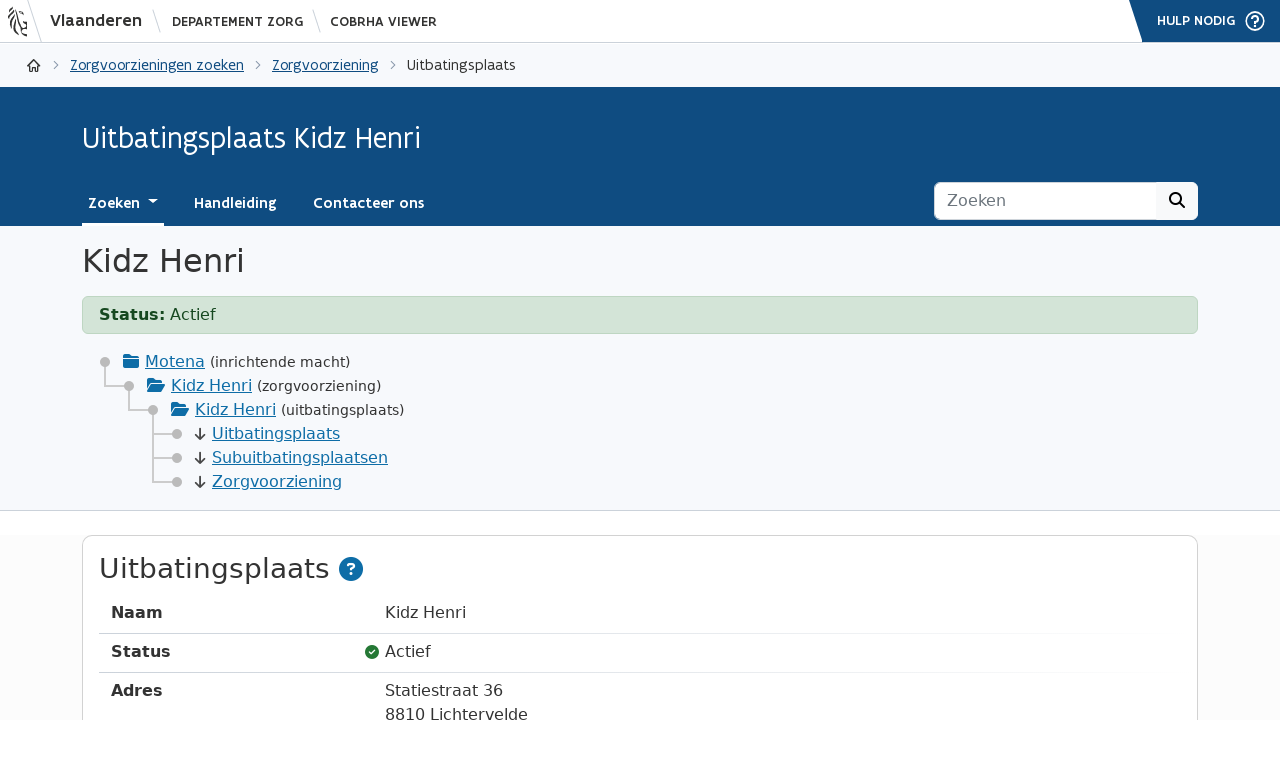

--- FILE ---
content_type: text/html; charset=utf-8
request_url: https://publiek.departementzorg.be/Cobrha/Sites/Site/WVG_KG/910026378/
body_size: 48235
content:
<!DOCTYPE html>
<html lang="en">
<head>
    <meta charset="utf-8" />
    <meta name="viewport" content="width=device-width, initial-scale=1.0" />
    <title>Uitbatingsplaats Kidz Henri - CoBRHA Viewer</title>
    <meta name="description" content="Via de CoBRHA Viewer (Common Base Registry for HealthCare Actors) kan u zoeken in de gegevens die Vlaanderen over de door haar erkende zorgvoorzieningen doorstuurt naar de CoBRHA-databank." />
    <link rel="apple-touch-icon-precomposed" href="/Cobrha/img/apple-touch-icon-precomposed-76x76.png" sizes="76x76" />
    <link rel="apple-touch-icon-precomposed" href="/Cobrha/img/apple-touch-icon-precomposed-114x114.png" sizes="114x114" />
    <link rel="apple-touch-icon-precomposed" href="/Cobrha/img/apple-touch-icon-precomposed-120x120.png" sizes="120x120" />
    <link rel="apple-touch-icon-precomposed" href="/Cobrha/img/apple-touch-icon-precomposed-152x152.png" sizes="152x152" />
    <link rel="apple-touch-icon" href="/Cobrha/img/apple-touch-icon.png" />
    <link rel="apple-touch-icon-precomposed" href="/Cobrha/img/apple-touch-icon-precomposed-72x72.png" sizes="72x72" />
    <link rel="apple-touch-icon-precomposed" href="/Cobrha/img/apple-touch-icon-precomposed-57x57.png" sizes="57x57" />
    <link rel="apple-touch-icon-precomposed" href="/Cobrha/img/apple-touch-icon-precomposed-144x144.png" sizes="144x144" />
    <meta name="msapplication-square70x70logo" content="/Cobrha/img/tile-small.png" />
    <meta name="msapplication-square150x150logo" content="/Cobrha/img/tile-medium.png" />
    <meta name="msapplication-wide310x150logo" content="/Cobrha/img/tile-wide.png" />
    <meta name="msapplication-square310x310logo" content="/Cobrha/img/tile-large.png" />
    <meta name="msapplication-TileColor" content="#0f4c81" />

    <link rel="stylesheet" href="/Cobrha/lib/font-awesome/dist/css/all.min.css?v=1RqWa6jrqVLV5-Zz7snZFqr7f2MwKGUMfWzwMGR-aD4" />
    <link rel="stylesheet" href="/Cobrha/lib/datatables/dist/datatables.min.css?v=xziBa_3r9BjC3U21CKhW8SW0zWTzErUKmVdVaYfxDXo" />
    <link rel="stylesheet" href="/Cobrha/lib/bootstrap-select/dist/css/bootstrap-select.min.css?v=yqOj9fxssZNxRijqTzG3pA-qUq5KYzUK6u2o2Ma41gA" />
        <link rel="stylesheet" href="/Cobrha/lib/wvg/dist/css/site_prd.min.css?v=XdTHkLsefEK9aqrA32NyzFXy8_QtN6kSDx9nZFW7ZoU" />
    <link rel="stylesheet" href="/Cobrha/css/site.min.css?v=vGlmoB928CbygRHJ6RlzVDenQWW5KawdyG_JMUMJHHY" />
    <script src="/Cobrha/lib/jquery/dist/jquery.min.js"></script>
    <script src="/Cobrha/lib/selectize/dist/js/selectize.min.js"></script>
    <script src="/Cobrha/lib/selectize/dist/js/selectize-plugin-a11y.js"></script>

    <script>
        $core = {
            debug: false,
            api: "/Cobrha/api/",
            root: "/Cobrha/",
            extend: [{ namespace: "local", variable: "$app" }]
        };
    </script>

    <style>
        .precircleloader {
            position: fixed;
            left: 50%;
            top: 50%;
            z-index: 20000;
            margin: -40px 0 0 -40px;
            border: 8px solid #f3f3f3;
            border-radius: 50%;
            border-top: 8px solid #0f4c81;
            border-bottom: 8px solid #0f4c81;
            width: 64px;
            height: 64px;
            -webkit-animation: spin 2s linear infinite;
            animation: spin 2s linear infinite;
        }

        #preloader {
            position: fixed;
            background-color: rgba(255,255,255,1);
            left: 0px;
            top: 0px;
            z-index: 20000;
            width: 100%;
            height: 100%;
            display: block;
            box-sizing: border-box;
        }

        .noscript {
            position: fixed;
            top: 50%;
            left: 50%;
            transform: translate(-50%,-50%);
            z-index: 20001;
            font-weight: 400;
        }

            .noscript div {
                padding-top: 180px;
                text-align: center;
            }
    </style>
</head>
<body>
    <noscript>
        <div class="noscript">
            <div>
                <b>Gelieve JavaScript in te schakelen</b><br />
                <a href="/Cobrha/">CoBRHA Viewer</a><br />
                <a href="https://www.departementzorg.be">www.departementzorg.be</a>
            </div>
        </div>
    </noscript>
    <div id="preloader"><div class="precircleloader"></div></div>

    <header role="presentation">
        <div class="wvg-header wvg-header-fixed wvg-header-md">
    <div class="wvg-header-bar">
        <div class="wvg-header-bar-container">
            <a href="https://www.vlaanderen.be" aria-label="Vlaanderen" class="wvg-header-bar-brand">
                <div class="wvg-header-bar-brand-logo">
                    <span aria-hidden="true" class="wvg-header-bar-brand-logo-before"></span>
                    <svg viewBox="0 0 32 32" role="presentation" class="wvg-header-bar-brand-logo-icon">
                        <path d="M18.83 6.45c.05-.14.12 0 .27-.12a1.69 1.69 0 0 1 .59-.49 1.06 1.06 0 0 1 .61 0c.12 0 .05.33 0 .4s-.73-.08-.73.33c0 .67.91 0 1.38 0 .18 1.67-2.53 1.22-2.12-.12zm.5 1.49c1 .3 2.08.13 2.32.74-.47.24-.1 1.05.37.92.38-1.08.57-5.24-5-4 .59.07 1 1.92 2.34 2.32zM10 8.81c3.44-2.83 2.6-4.05 2.48-4.27a1 1 0 0 0-.93-.64s.86.71-3.36 4.21-.55 5.53-.55 5.53-1.08-2 2.36-4.82zm-.26-4.65A3 3 0 0 0 10.95.48a2.66 2.66 0 0 1-1 1.25C9.42 2.06 7.39 3 7.24 5.18a4.57 4.57 0 0 0 .16 1.5 6.07 6.07 0 0 1 2.34-2.52zm4.32 15.1c1.17-5.12-.5-6.39-.5-6.39s.3 1.4-.95 5c-3.26 9.45 3 10.34 4.74 12.56 0 0 .68-1-2.14-4-1-1.12-2-3.6-1.15-7.14zm-4-1.88a13.41 13.41 0 0 1 2.38-5.32A4.84 4.84 0 0 0 13 7.84c-.1 1.77-2.86 4.16-3.72 5.75a11.16 11.16 0 0 0-1.08 2.84 7.5 7.5 0 0 0 .62 4.67c.91 2.17-.13 3 .59 2.53.88-.71.75-2.38.68-3.43a15.71 15.71 0 0 1 .02-2.82zm12.65 6.33a18.28 18.28 0 0 1 3 .31v-7.59c-1.09-.82-1.6 0-2.27-.05s-1.12-1-1.57-.75c-.85.43.34 2 .86 2.27s1 .53 1.18.6A1.7 1.7 0 0 1 25 20a2.71 2.71 0 0 1 0 .75c-.31 1.32-2.63 2.52-4 1.61a3 3 0 0 1-1.4-2c-.36-1.73-1.62-3-2-4.7-.25-1-.43-2.12-.7-3.15s-.56-2.14-.79-3.11a25.07 25.07 0 0 0-.95-3.08c-1.27-3.31-1.85-3.08-1.85-3.08s.47.92 2.15 9a47.49 47.49 0 0 0 1.14 5.07c.15.43.43 1.33.62 1.72.53 1.17 1.95 2.93 2.05 4.52.05.91.15 1.67.18 2.37a6.61 6.61 0 0 0 .23 1.4c.35 1 3.14 4.09 6.1 4.09v-2.26A10.86 10.86 0 0 1 20 27.34a6.05 6.05 0 0 1 .35-1.7 2.77 2.77 0 0 1 2.4-1.94z"></path>
                    </svg>
                    <span aria-hidden="true" class="wvg-header-bar-brand-logo-after"></span>
                    <span class="wvg-header-bar-brand-logo-label">Vlaanderen</span>
                    <span aria-hidden="true" class="wvg-header-bar-brand-logo-label-after"></span>
                </div>
            </a>
            <a href="https://www.vlaanderen.be/departement-zorg" class="wvg-header-bar-host">
                Departement Zorg
            </a>
            <span aria-hidden="true" class="wvg-header-bar-host-after"></span>
            <a href="/Cobrha/" class="wvg-header-bar-app">
                CoBRHA Viewer
            </a>
        </div>
        <div class="wvg-header-bar-plugins">
            <div style="height: 100%;">
                <div class="wvg-header-bar-plugins-contact">
                    <a href="/Cobrha/Contact" aria-expanded="false" aria-controls="vlw-contact-panel-pane" class="wvg-header-bar-plugins-contact-link">
                        <span class="wvg-header-bar-plugins-contact-label">Hulp nodig</span>
                        <svg viewBox="0 0 32 32" aria-hidden="true" class="wvg-header-bar-plugins-contact-icon">
                            <path d="M10 20a10.01 10.01 0 0 1 0-20 10.01 10.01 0 0 1 0 20zm0-18a8 8 0 0 0 0 16 8 8 0 0 0 0-16zm1 11H9v-3h1a2 2 0 1 0-2-2H6a4 4 0 1 1 5 3.88V13zm-1 3.25a1.25 1.25 0 1 1 0-2.5 1.25 1.25 0 0 1 0 2.5z"></path>
                        </svg>
                    </a>
                </div>
            </div>
        </div>
        <div id="scrollprogress" class="wvg-header-bar-progress" style="width: 0%;"></div>
    </div>
</div>

        <div class="wvg-nav wvg-nav-md">
            <nav aria-label="breadcrumb" class="wvg-nav-breadcrumbs">
                <ol>
                    <li class="wvg-nav-breadcrumbs-app">
                        <a href="/Cobrha/">
                            <span class="wvg-nav-breadcrumbs-app-icon"></span>
                            <span class="wvg-nav-breadcrumbs-app-label">CoBRHA Viewer</span>
                        </a>
                    </li>
                    
    <li><a href="/Cobrha/">Zorgvoorzieningen zoeken</a></li>
    <li><a href="/Cobrha/Institutions/Institution/WVG_KG/910026378">Zorgvoorziening</a></li>
    <li>Uitbatingsplaats</li>

                </ol>
            </nav>
            <div class="clearfix"></div>
        </div>

        <div class="wvg-menu wvg-menu-md">
            <nav class="navbar navbar-expand-md bg-body-tertiary">
                <div class="container-xl">
                    <div class="navbar-brand" style="text-overflow: ellipsis; overflow: hidden;">
                        Uitbatingsplaats Kidz Henri
                    </div>
                    <button class="navbar-toggler" type="button" data-bs-toggle="collapse" data-bs-target="#navbarSupportedContent" aria-controls="navbarSupportedContent" aria-expanded="false" aria-label="Toggle navigation">
                        <span class="navbar-toggler-icon"></span>
                    </button>
                    <div class="collapse navbar-collapse" id="navbarSupportedContent">
                        <ul class="navbar-nav me-auto mb-2 mb-md-0">
                            <li class="nav-item dropdown">
                                <a class="nav-link dropdown-toggle active" href="#" role="button" data-bs-toggle="dropdown" aria-expanded="false">
                                    Zoeken
                                </a>
                                <ul class="dropdown-menu">
                                    <li><a class="dropdown-item" href="/Cobrha/">Zorgvoorzieningen zoeken</a></li>
                                            <li><a class="dropdown-item" href="/Cobrha/Zorginspectie">Inspectieverslagen zoeken</a></li>
                                </ul>
                            </li>
                            <li class="nav-item">
                                <a class="nav-link " href="/Cobrha/Help">Handleiding</a>
                            </li>
                            <li class="nav-item">
                                <a class="nav-link " href="/Cobrha/Contact">Contacteer ons</a>
                            </li>
                        </ul>
                        <form class="d-flex" role="search" action="/Cobrha/Institutions/List" id="search">
                            <div class="input-group">
                                <input type="text" class="form-control" placeholder="Zoeken" aria-label="Zoeken" name="q">
                                <button class="btn btn-light" type="submit" id="button-addon1"><i class="fa-solid fa-magnifying-glass"></i></button>
                            </div>
                        </form>
                    </div>
                </div>
            </nav>
        </div>
    </header>

    <main role="main">
        


<div style="background-color: #F7F9FC; border-bottom: 1px solid #CBD2DA;">
    <div class="container">
        <h2 class="pt-3 mb-3">Kidz Henri</h2>
            <div class="alert alert-success" style="padding-top: 6px; padding-bottom: 6px;" role="alert">
                <b>Status:</b> Actief
            </div>

        <ul class="tree list-unstyled mt-3">
            <li>
                    <div style="text-overflow: ellipsis; white-space: nowrap; overflow: hidden;"><i class="fa-solid fa-folder-closed text-info" style="padding-right: 6px;"></i><a href="/Cobrha/Companies/Company/0537951706">Motena</a> <small>(inrichtende macht)</small></div>
                <ul>
                    <li>
                        <div style="text-overflow: ellipsis; white-space: nowrap; overflow: hidden;"><i class="fa-solid fa-folder-open text-info" style="padding-right: 6px;"></i><a href="/Cobrha/Institutions/Institution/WVG_KG/910026378">Kidz Henri</a> <small>(zorgvoorziening)</small></div>
                        <ul>
                            <li>
                                <div style="text-overflow: ellipsis; white-space: nowrap; overflow: hidden;"><i class="fa-solid fa-folder-open text-info" style="padding-right: 6px;"></i><a href="/Cobrha/Sites/Site/WVG_KG/910026378">Kidz Henri</a> <small>(uitbatingsplaats)</small></div>
                                <ul>
                                    <li style="white-space: nowrap;"><a href="#site"><small><i class="fas fa-arrow-down text-secondary" style="padding-right: 6px;"></i></small>Uitbatingsplaats</a></li>
                                    <li style="white-space: nowrap;"><a href="#subsites"><small><i class="fas fa-arrow-down text-secondary" style="padding-right: 6px;"></i></small>Subuitbatingsplaatsen</a></li>
                                    <li style="white-space: nowrap;"><a href="#institution"><small><i class="fas fa-arrow-down text-secondary" style="padding-right: 6px;"></i></small>Zorgvoorziening</a></li>
                                </ul>
                            </li>
                        </ul>
                    </li>
                </ul>
            </li>
        </ul>
    </div>
</div>

<div style="background-color: #FCFCFC;">
    <div class="container">
        <div class="card card-body mt-4">
            <div id="site" class="scrolltarget"></div>
            <h3 class="mb-3">Uitbatingsplaats <a href="/Cobrha/Help#site_site" class="text-info" title="Handleiding"><i class="fas fa-question-circle" style="font-size: 24px;"></i></a></h3>
            <div style="margin-left: 12px;">
                <dl class="row bottom-gradient-divider">
                    <dt class="col-lg-3">
                        Naam
                    </dt>
                    <dd class="col-lg-9">
                        Kidz Henri
                    </dd>
                </dl>

                <dl class="row bottom-gradient-divider">
                    <dt class="col-lg-3">
                        Status
                    </dt>
                    <dd class="col-lg-9">
                            <span><small><i style="margin-left: -20px; margin-right: 6px;" class="fas fa-check-circle text-success"></i></small>Actief</span>
                    </dd>
                </dl>

                <dl class="row bottom-gradient-divider">
                    <dt class="col-lg-3">
                        Adres
                    </dt>
                    <dd class="col-lg-9">
                        Statiestraat 36 <br />
                        8810 Lichtervelde
                            <br />
                            <small><a href="https://www.google.be/maps/place/Statiestraat 36, 8810 Lichtervelde" target="_blank" style="margin-left: -18px;"><i style="margin-right: 6px;" class="fas fa-external-link-alt"></i>Google Maps</a></small>
                            <br />
                            <small><a href="https://www.openstreetmap.org/?mlat=51.02619894656057&amp;mlon=3.138739071163349&amp;zoom=17" target="_blank" style="margin-left: -18px;"><i style="margin-right: 6px;" class="fas fa-external-link-alt"></i>Open Street Map</a></small>
                    </dd>
                </dl>

                <dl class="row bottom-gradient-divider">
                    <dt class="col-lg-3">
                        Erkennende overheid
                    </dt>
                    <dd class="col-lg-9">
                        Opgroeien <small class="text-secondary">(WVG_KG)</small>
                    </dd>
                </dl>

                <dl class="row bottom-gradient-divider">
                    <dt class="col-lg-3">
                        Site nummer
                    </dt>
                    <dd class="col-lg-9">
                        910026378
                    </dd>
                </dl>

                <dl class="row bottom-gradient-divider">
                    <dt class="col-lg-3">
                        Startdatum
                    </dt>
                    <dd class="col-lg-9">
                        2019-03-29
                    </dd>
                </dl>

                <dl class="row bottom-gradient-divider">
                    <dt class="col-lg-3">
                        Einddatum
                    </dt>
                    <dd class="col-lg-9">
                        &#xA0;
                    </dd>
                </dl>

                <dl class="row">
                    <dt class="col-lg-3">
                        Activiteiten
                    </dt>
                    <dd class="col-lg-9">
                        <table class="table list-table d-none d-md-table">
                                    <tr>
                                        <td><small><i style="margin-left: -20px; margin-right: 6px;" class="fas fa-check-circle text-success"></i></small>Groepsopvang samenwerking <small class="text-secondary">(WVG_KG 1030)</small></td>
                                        <td style="white-space: nowrap;"><small>van 2019-03-29 tot ?</small></td>
                                    </tr>
                                    <tr>
                                        <td><small><i style="margin-left: -20px; margin-right: 6px;" class="fas fa-check-circle text-success"></i></small>Voorschoolse Opvang <small class="text-secondary">(WVG_KG 2021)</small></td>
                                        <td style="white-space: nowrap;"><small>van 2019-03-29 tot ?</small></td>
                                    </tr>
                        </table>
                        <ul class="list-unstyled d-md-none" style="margin-bottom: 0px;">
                                    <li>
                                        <small><i style="margin-left: -20px; margin-right: 6px;" class="fas fa-check-circle text-success"></i></small>Groepsopvang samenwerking  <small class="text-secondary">(WVG_KG 1030)</small> <small>(van 2019-03-29 tot ?)</small>
                                    </li>
                                    <li>
                                        <small><i style="margin-left: -20px; margin-right: 6px;" class="fas fa-check-circle text-success"></i></small>Voorschoolse Opvang  <small class="text-secondary">(WVG_KG 2021)</small> <small>(van 2019-03-29 tot ?)</small>
                                    </li>
                        </ul>
                    </dd>
                </dl>
            </div>
        </div>
        <a href="#top"><small><i class="fas fa-arrow-up text-secondary" style="padding-right: 6px;"></i></small>Naar boven</a>

        <div class="card card-body mt-4">
            <div id="subsites" class="scrolltarget"></div>
            <h3 class="mb-3">Subuitbatingsplaatsen <a href="/Cobrha/Help#site_subsites" class="text-info" title="Handleiding"><i class="fas fa-question-circle" style="font-size: 24px;"></i></a></h3>
                <span>Geen subuitbatingsplaatsen.</span>
        </div>
        <a href="#top"><small><i class="fas fa-arrow-up text-secondary" style="padding-right: 6px;"></i></small>Naar boven</a>

        <div class="card mt-4">
            <div class="card-body">
                <div id="institution" class="scrolltarget"></div>
                <h3 class="mb-3">Zorgvoorziening <a href="/Cobrha/Help#site_institution" class="text-info" title="Handleiding"><i class="fas fa-question-circle" style="font-size: 24px;"></i></a></h3>
                <div style="margin-left: 12px;">
                    <dl class="row bottom-gradient-divider">
                        <dt class="col-lg-3">
                            Naam
                        </dt>
                        <dd class="col-lg-9">
                            Kidz Henri
                        </dd>
                    </dl>
                    <dl class="row bottom-gradient-divider">
                        <dt class="col-lg-3">
                            Status
                        </dt>
                        <dd class="col-lg-9">
                                <span><small><i style="margin-left: -20px; margin-right: 6px;" class="fas fa-check-circle text-success"></i></small>Actief</span>
                        </dd>
                    </dl>

                    <dl class="row bottom-gradient-divider">
                        <dt class="col-lg-3">
                            Adres
                        </dt>
                        <dd class="col-lg-9">
                            Statiestraat 36 <br />
                            8810 Lichtervelde
                                <br />
                                <small><a href="https://www.google.be/maps/place/Statiestraat 36, 8810 Lichtervelde" target="_blank" style="margin-left: -18px;"><i style="margin-right: 6px;" class="fas fa-external-link-alt"></i>Google Maps</a></small>
                                <br />
                                <small><a href="https://www.openstreetmap.org/?mlat=51.02619894656057&amp;mlon=3.138739071163349&amp;zoom=17" target="_blank" style="margin-left: -18px;"><i style="margin-right: 6px;" class="fas fa-external-link-alt"></i>Open Street Map</a></small>
                        </dd>
                    </dl>
                    <dl class="row bottom-gradient-divider">
                        <dt class="col-lg-3">
                            Erkennende overheid
                        </dt>
                        <dd class="col-lg-9">
                            Opgroeien <small class="text-secondary">(WVG_KG)</small>
                        </dd>
                    </dl>
                    <dl class="row bottom-gradient-divider">
                        <dt class="col-lg-3">
                            HCO nummer
                        </dt>
                        <dd class="col-lg-9">
                            910026378
                        </dd>
                    </dl>
                    <dl class="row bottom-gradient-divider">
                        <dt class="col-lg-3">
                            Startdatum
                        </dt>
                        <dd class="col-lg-9">
                            2019-03-29
                        </dd>
                    </dl>
                    <dl class="row bottom-gradient-divider">
                        <dt class="col-lg-3">
                            Einddatum
                        </dt>
                        <dd class="col-lg-9">
                            &#xA0;
                        </dd>
                    </dl>
                    <dl class="row">
                        <dt class="col-lg-3">
                            Zorgvoorzieningstype
                        </dt>
                        <dd class="col-lg-9">
                            Groepsopvang samenwerking <small class="text-secondary">(WVG_KG 1030)</small>
                        </dd>
                    </dl>
                </div>
            </div>
            <div class="card-footer wvg-card-body">
                <a href="/Cobrha/Institutions/Institution/WVG_KG/910026378/" class="btn btn-primary"><i class="fas fa-folder-open" style="font-size: 0.9rem; padding-right: 6px;"></i>Zorgvoorziening weergeven</a>
            </div>
        </div>
        <a href="#top"><small><i class="fas fa-arrow-up text-secondary" style="padding-right: 6px;"></i></small>Naar boven</a>
    </div>
</div>




    </main>

    <footer role="presentation">
        <div class="vertical-align: baseline; box-sizing: border-box; display: block;">
            
    <div class="mt-4" style="background-color: #F7F9FC; border-top: 1px solid #CBD2DA;">
        <div class="container pt-1 pb-1">
            <small>Toegevoegd in CoBRHA Viewer: 2022-02-04 15:20:00</small><br />
            <small>Laatst gewijzigd in CoBRHA Viewer: 2025-11-08 07:38:15</small><br />
        </div>
    </div>

        </div>
        <div class="wvg-footer wvg-footer-md">
    <div class="wvg-footer-container">
        <div class="wvg-footer-col wvg-footer-logo">
            <img src="/Cobrha/lib/wvg/dist/img/departementzorg-logo.svg" srcset="" alt="Vlaanderen is zorgszam en gezond samenleven logo" class="wvg-footer-logo-image">
        </div>
        <div class="wvg-footer-col wvg-footer-body">
            <h2 class="wvg-footer-body-title">
                CoBRHA Viewer is een officiële website van de Vlaamse overheid
                <span class="wvg-footer-body-subtitle">
                    <span>uitgegeven door Departement Zorg</span>
                </span>
            </h2>
            <ul class="wvg-footer-body-links">
                <li class="wvg-footer-body-links-item">
                    <a href="https://www.departementzorg.be" class="wvg-footer-body-links-item-cta">Departement Zorg</a>
                </li>
                <li class="wvg-footer-body-links-item">
                    <a href="https://www.vlaanderen.be" class="wvg-footer-body-links-item-cta">Vlaamse Overheid</a>
                </li>
                <li class="wvg-footer-body-links-item">
                    <a href="https://www.vlaanderen.be/datavindplaats/catalogus?text.LIKE=cobrha&order_relevance=asc" class="wvg-footer-body-links-item-cta">Open-Data Portaal</a>
                </li>
            </ul>
            <ul class="wvg-footer-language wvg-footer-language-mobile">
                <li class="wvg-footer-language-item">
                    <a href="#top" hreflang="nl" lang="nl" rel="alternate" class="wvg-footer-language-item-cta">
                        nl
                    </a>
                </li>
                <li class="wvg-footer-language-item">
                    <span class="wvg-footer-language-item-cta">
                        en
                    </span>
                </li>
                <li class="wvg-footer-language-item">
                    <span class="wvg-footer-language-item-cta">
                        fr
                    </span>
                </li>
                <li class="wvg-footer-language-item">
                    <span class="wvg-footer-language-item-cta">
                        de
                    </span>
                </li>
            </ul>
        </div>
        <div class="wvg-footer-col wvg-footer-side">
            <div class="wvg-footer-host">
                <p class="wvg-footer-host-departement">Departement</p> <p class="wvg-footer-host-site-owner">Zorg</p>
            </div>
            <ul class="wvg-footer-language wvg-footer-language-desktop">
                <li class="wvg-footer-language-item">
                    <a href="#top" hreflang="nl" lang="nl" rel="alternate" class="wvg-footer-language-item-cta">
                        nl
                    </a>
                </li>
                <li class="wvg-footer-language-item">
                    <span class="wvg-footer-language-item-cta">
                        en
                    </span>
                </li>
                <li class="wvg-footer-language-item">
                    <span class="wvg-footer-language-item-cta">
                        fr
                    </span>
                </li>
                <li class="wvg-footer-language-item">
                    <span class="wvg-footer-language-item-cta">
                        de
                    </span>
                </li>
            </ul>
        </div>
    </div>
</div>
    </footer>

    <div style="z-index: 10055;" class="modal fade" id="dialogXLModal" tabindex="-1" role="dialog" aria-hidden="true">
    <div class="modal-dialog modal-xl" role="document">
        <div class="modal-content" data-wvg-content="#">
        </div>
    </div>
</div>

<div style="z-index: 10055;" class="modal fade" id="dialogLGModal" tabindex="-1" role="dialog" aria-hidden="true">
    <div class="modal-dialog modal-lg" role="document">
        <div class="modal-content" data-wvg-content="#">
        </div>
    </div>
</div>

<div style="z-index: 10055;" class="modal fade" id="dialogMDModal" tabindex="-1" role="dialog" aria-hidden="true">
    <div class="modal-dialog modal-md" role="document">
        <div class="modal-content" data-wvg-content="#">
        </div>
    </div>
</div>

<div style="z-index: 10055;" class="modal fade" id="dialogSMModal" tabindex="-1" role="dialog" aria-hidden="true">
    <div class="modal-dialog modal-sm" role="document">
        <div class="modal-content" data-wvg-content="#">
        </div>
    </div>
</div>

<div style="z-index: 10055;" class="modal fade" id="successModal" tabindex="-1" role="dialog" aria-labelledby="successTitle" aria-hidden="true">
    <div class="modal-dialog modal-dialog-centered" role="document">
        <div class="modal-content" style="background-color: #F8F8F8;">
            <div class="modal-header bg-success text-white">
                <h5 class="modal-title" id="successTitle" data-wvg-title=""></h5>
                <button type="button" class="btn-close" data-bs-dismiss="modal" aria-label="Close"></button>
            </div>
            <div class="modal-row">
                <div class="modal-col-icon">
                    <i class="fa-solid fa-check-circle modal-icon text-success"></i>
                </div>
                <div class="modal-col-body">
                    <div class="modal-body" data-wvg-body="">
                    </div>
                </div>
            </div>
            <div class="modal-footer">
                <button type="button" class="btn btn-success" data-wvg-ok="ok" data-bs-dismiss="modal">Ok</button>
                <button type="button" class="btn btn-success" data-wvg-close="default" data-bs-dismiss="modal">Sluiten</button>
            </div>
        </div>
    </div>
</div>

<div style="z-index: 10055;" class="modal fade" id="dangerModal" tabindex="-1" role="dialog" aria-labelledby="dangerTitle" aria-hidden="true">
    <div class="modal-dialog modal-dialog-centered" role="document">
        <div class="modal-content" style="background-color: #F8F8F8;">
            <div class="modal-header bg-danger text-white">
                <h5 class="modal-title" id="dangerTitle" data-wvg-title=""></h5>
                <button type="button" class="btn-close" data-bs-dismiss="modal" aria-label="Close"></button>
            </div>
            <div class="modal-row">
                <div class="modal-col-icon">
                    <i class="fa-solid fa-exclamation-circle modal-icon text-danger"></i>
                </div>
                <div class="modal-col-body">
                    <div class="modal-body" data-wvg-body="">
                    </div>
                </div>
            </div>
            <div class="modal-footer">
                <button type="button" class="btn btn-danger" data-wvg-ok="ok okcancel" data-bs-dismiss="modal">Ok</button>
                <button type="button" class="btn btn-danger" data-wvg-close="default" data-bs-dismiss="modal">Sluiten</button>
                <button type="button" class="btn btn-danger" data-wvg-yes="yesno" data-bs-dismiss="modal">Ja</button>
                <button type="button" class="btn btn-light" data-wvg-no="yesno" data-bs-dismiss="modal">Nee</button>
                <button type="button" class="btn btn-light" data-wvg-cancel="okcancel" data-bs-dismiss="modal">Annuleren</button>
            </div>
        </div>
    </div>
</div>

<div style="z-index: 10055;" class="modal fade" id="failModal" tabindex="-1" role="dialog" aria-labelledby="failTitle" aria-hidden="true">
    <div class="modal-dialog modal-dialog-centered" role="document">
        <div class="modal-content" style="background-color: #F8F8F8;">
            <div class="modal-header bg-danger text-white">
                <h5 class="modal-title" id="failTitle" data-wvg-title=""></h5>
                <button type="button" class="btn-close" data-bs-dismiss="modal" aria-label="Close"></button>
            </div>
            <div class="modal-row">
                <div class="modal-col-icon">
                    <i class="fa-solid fa-times-circle modal-icon text-danger"></i>
                </div>
                <div class="modal-col-body">
                    <div class="modal-body" data-wvg-body="">
                    </div>
                </div>
            </div>
            <div class="modal-footer">
                <button type="button" class="btn btn-danger" data-wvg-ok="ok" data-bs-dismiss="modal">Ok</button>
                <button type="button" class="btn btn-danger" data-wvg-close="default" data-bs-dismiss="modal">Sluiten</button>
            </div>
        </div>
    </div>
</div>

<div style="z-index: 10055;" class="modal fade" id="warningModal" tabindex="-1" role="dialog" aria-labelledby="warningTitle" aria-hidden="true">
    <div class="modal-dialog modal-dialog-centered" role="document">
        <div class="modal-content" style="background-color: #F8F8F8;">
            <div class="modal-header bg-warning">
                <h5 class="modal-title" id="warningTitle" data-wvg-title=""></h5>
                <button type="button" class="btn-close" data-bs-dismiss="modal" aria-label="Close"></button>
            </div>
            <div class="modal-row">
                <div class="modal-col-icon">
                    <i class="fa-solid fa-exclamation-triangle modal-icon text-warning"></i>
                </div>
                <div class="modal-col-body">
                    <div class="modal-body" data-wvg-body="">
                    </div>
                </div>
            </div>
            <div class="modal-footer">
                <button type="button" class="btn btn-warning" data-wvg-ok="ok okcancel" data-bs-dismiss="modal">Ok</button>
                <button type="button" class="btn btn-warning" data-wvg-close="default" data-bs-dismiss="modal">Sluiten</button>
                <button type="button" class="btn btn-warning" data-wvg-yes="yesno" data-bs-dismiss="modal">Ja</button>
                <button type="button" class="btn btn-light" data-wvg-no="yesno" data-bs-dismiss="modal">Nee</button>
                <button type="button" class="btn btn-light" data-wvg-cancel="okcancel" data-bs-dismiss="modal">Annuleren</button>
            </div>
        </div>
    </div>
</div>

<div style="z-index: 10055;" class="modal fade" id="infoModal" tabindex="-1" role="dialog" aria-labelledby="infoTitle" aria-hidden="true">
    <div class="modal-dialog modal-dialog-centered" role="document">
        <div class="modal-content" style="background-color: #F8F8F8;">
            <div class="modal-header bg-light">
                <h5 class="modal-title" id="infoTitle" data-wvg-title=""></h5>
                <button type="button" class="btn-close" data-bs-dismiss="modal" aria-label="Close"></button>
            </div>
            <div class="modal-row">
                <div class="modal-col-icon">
                    <i class="fa-solid fa-info-circle modal-icon text-info"></i>
                </div>
                <div class="modal-col-body">
                    <div class="modal-body" data-wvg-body="">
                    </div>
                </div>
            </div>
            <div class="modal-footer">
                <button type="button" class="btn btn-info" data-wvg-ok="ok okcancel" data-bs-dismiss="modal">Ok</button>
                <button type="button" class="btn btn-info" data-wvg-close="default" data-bs-dismiss="modal">Sluiten</button>
                <button type="button" class="btn btn-light" data-wvg-cancel="okcancel" data-bs-dismiss="modal">Annuleren</button>
            </div>
        </div>
    </div>
</div>

<div style="z-index: 10055;" class="modal fade" id="questionModal" tabindex="-1" role="dialog" aria-labelledby="questionTitle" aria-hidden="true">
    <div class="modal-dialog modal-dialog-centered" role="document">
        <div class="modal-content" style="background-color: #F8F8F8;">
            <div class="modal-header bg-light">
                <h5 class="modal-title" id="questionTitle" data-wvg-title=""></h5>
                <button type="button" class="btn-close" data-bs-dismiss="modal" aria-label="Close"></button>
            </div>
            <div class="modal-row">
                <div class="modal-col-icon">
                    <i class="fa-solid fa-question-circle modal-icon text-secondary"></i>
                </div>
                <div class="modal-col-body">
                    <div class="modal-body" data-wvg-body="">
                    </div>
                </div>
            </div>
            <div class="modal-footer">
                <button type="button" class="btn btn-secondary" data-wvg-ok="default okcancel" data-bs-dismiss="modal">Ok</button>
                <button type="button" class="btn btn-secondary" data-wvg-yes="yesno" data-bs-dismiss="modal">Ja</button>
                <button type="button" class="btn btn-light" data-wvg-no="yesno" data-bs-dismiss="modal">Nee</button>
                <button type="button" class="btn btn-light" data-wvg-cancel="default okcancel" data-bs-dismiss="modal">Annuleren</button>
            </div>
        </div>
    </div>
</div>

<div style="z-index: 10055;" class="modal fade" id="alertModal" tabindex="-1" role="dialog" aria-labelledby="alertTitle" aria-hidden="true">
    <div class="modal-dialog modal-dialog-centered" role="document">
        <div class="modal-content" style="background-color: #F8F8F8;">
            <div class="modal-header bg-light">
                <h5 class="modal-title" id="alertTitle" data-wvg-title=""></h5>
                <button type="button" class="btn-close" data-bs-dismiss="modal" aria-label="Close"></button>
            </div>
            <div class="modal-body" data-wvg-body="">
            </div>
            <div class="modal-footer">
                <button type="button" class="btn btn-secondary modal-ok" data-bs-dismiss="modal">Sluiten</button>
            </div>
        </div>
    </div>
</div>

<div id="loader"><div class="circleloader"></div></div>
<div id="processing"><div class="circleloader"></div></div>

    <script src="/Cobrha/lib/bootstrap/dist/js/bootstrap.bundle.min.js"></script>
    <script src="/Cobrha/lib/bootstrap-select/dist/js/bootstrap-select.js"></script>
    <script src="/Cobrha/lib/datatables/dist/datatables.min.js"></script>
    <script src="/Cobrha/lib/wvg/dist/js/app.bundle.min.js?v=3Mj9qv8KYeZCgDcY0PwDxgK2IetwPsWUbs6LgOro2Xc"></script>
    <script src="/Cobrha/js/site.js?v=4q1jwFhaPaZgr8WAUSrux6hAuh0XDg9kPS3xIVq36I0"></script>

    <script type="text/javascript">
        $app.layout.setup({
            scroll: "#scrollprogress",
            horizontalsticky: ".horizontal-sticky"
        });

        $app.modal.setup({
            prefix: "wvg",
            safebackdrop: true,
            busy: "#loader",
            alert: "#alertModal",
            title: "title",
            body: "body",
            error: function (err) {
                $app.modal.danger({ title: "Fout", body: "Fout bij het laden van de pagina.<br />Na 30 minuten inactiviteit wordt u automatisch uitgelogd.<br/>Gelieve de pagina te <a href=\"javascript: location.reload()\">vernieuwen</a>." }).show();
            }
        });

        $app.modal.add("info", "#infoModal");
        $app.modal.add("question", "#questionModal");
        $app.modal.add("warning", "#warningModal");
        $app.modal.add("danger", "#dangerModal");
        $app.modal.add("success", "#successModal");
        $app.modal.add("fail", "#failModal");
        $app.modal.add("dialogxl", "#dialogXLModal");
        $app.modal.add("dialoglg", "#dialogLGModal");
        $app.modal.add("dialogmd", "#dialogMDModal");
        $app.modal.add("dialogsm", "#dialogSMModal");
        $app.modal.add("modalxl", "#dialogXLCenteredModal");
        $app.modal.add("modallg", "#dialogLGCenteredModal");
        $app.modal.add("modalmd", "#dialogMDCenteredModal");
        $app.modal.add("modalsm", "#dialogSMCenteredModal");

        $app.modal.routing({
            default: false,
            dialog: $app.modal.dialogxl,
            error: function (err) {
                $app.modal.danger({ title: "Fout", body: "Fout bij het laden van de pagina<br />" + err }).show();
            }
        });
    </script>

    
    <script>
        var resultTable = false;

        var ResultTableFilterOnSubmit = function () {
            if (resultTable) {
                resultTable.datatable.search($("#searchsite").val()).draw();
            }
        };

        var ResultTableFilterOnReset = function () {
            if (resultTable) {
                resultTable.datatable.search("").draw();
            }
        };

        (function ($, window) {

            var definition = {
                // "fixedHeader": {
                //     headerOffset: 43
                // },
                "processing": true,
                "serverSide": true,
                "searchDelay": 1000,
                "ajax": {
                    "url": "/Cobrha/internal/InstitutionSubSites",
                    "method": "POST",
                    "data": function (d) {
                        d.ID = 13548
                                                                                                                                                                                                                                                                                                                                                                                                                        }
                },
                "columns": [
                    {
                        "name": "identifier",
                        "data": function (row, type, set, meta) {
                            return "<b>" + (meta.row + meta.settings._iDisplayStart + 1) + "</b>";
                        },
                        "orderable": false
                    },
                    {
                        "name": "naam, gemeente, postcode, straat, huisnummer",
                        "data": function (row, type, set, meta) {
                            return "<a class=\"btn btn-primary btn-wide\" href=\"/Cobrha/Sites/SubSite/" + row.source + "/" + row.identifier + "/\" style=\"display: block; padding-top: 6px; padding-bottom: 6px; white-space: nowrap; text-align: left;\"><i class=\"fas fa-folder-open\" style=\"font-size: 0.9rem; padding-right: 6px;\"></i>" + row.identifier + "</a>";
                        },
                    },
                    {
                        "name": "naam, gemeente, postcode, straat, huisnummer",
                        "data": function (row, type, set, meta) {
                            return row.naam;
                        },
                    },
                    {
                        "name": "gemeente, postcode, straat, huisnummer",
                        "data": function (row, type, set, meta) {
                            return row.straat + " " + row.huisnummer + " " + row.bus + "<br/>" + row.postcode + " " + row.gemeente;
                        },
                    },
                    {
                        "name": "statussort",
                        "data": function (row, type, set, meta) {
                            if (row.status == "Active") {
                                return "Actief";
                            } else if (row.status == "Ended") {
                                return "Stopgezet";
                            } else if (row.status == "Investigating") {
                                return "In&nbsp;onderzoek";
                            } else {
                                return row.status;
                            }
                        },
                    },
                ],
                "columnDefs": [
                    {
                        "targets": 4,
                        "createdCell": function (td, cellData, rowData, row, col) {
                            if (rowData.status == "Active") {
                                $(td).addClass('table-success');
                            } else if (rowData.status == "Ended") {
                                $(td).addClass('table-danger');
                            } else if (rowData.status == "Investigating") {
                                $(td).addClass('table-warning');
                            }
                        },
                        "className": "dt-center"
                    },
                    {
                        "targets": 0,
                        "className": "dt-center",
                        "width": "1%"
                    }
                    ,
                    {
                        "targets": 1,
                        "width": "1%"
                    }
                ],
                "language": {
                    "decimal": "",
                    "emptyTable": "Er zijn geen resultaten",
                    "info": "_START_ tot _END_ uit _TOTAL_ resultaten",
                    "infoEmpty": "0 tot 0 uit 0 resultaten",
                    "infoFiltered": "(totaal: _MAX_ resultaten)",
                    "infoPostFix": "",
                    "thousands": ",",
                    "lengthMenu": "Toon _MENU_ resultaten",
                    "loadingRecords": false,
                    "processing": false,
                    "search": "Zoeken:",
                    "zeroRecords": "Geen resultaten gevonden",
                    "paginate": {
                        "first": "Eerste",
                        "last": "Laatste",
                        "next": "&raquo;",
                        "previous": "&laquo;"
                    },
                    "aria": {
                        "sortAscending": ": activeer om kolommen oplopend te sorteren",
                        "sortDescending": ": activeer om kolommen aflopend te sorteren"
                    }
                },
                "searching": true,
                "ordering": true,
                "paging": true,
                "pageLength": 10,
                "dom": "rt<\"container-fluid\"<\"row\"<\"col\"i><\"col\"p>>>",
                "lengthChange": false,
                "order": [[4, "asc"], [2, "asc"]]
            };

            resultTable = $app.datatable({
                "element": "#ResultTable",
                "definition": definition,
                "title": "Uitbatingsplaats Kidz Henri",
                "processing": "#processing",
                "pagingLength": 8,
                "pagingScrollTop": true,
                "pagingScrollTopOffset": -50,
                "pagingScrollTopAnimate": 100,
                "queryStringSeparator": ","
            });

        })(jQuery, window);

    </script>



    <script type="text/javascript">
        $("#preloader").hide();
        $(function () {
            $app.modal.ready();
            $("#search").on("submit", function (e) {
                $app.forms.sanitize("#search input", true, true);
            });
        });
    </script>

</body>
</html>

--- FILE ---
content_type: text/css
request_url: https://publiek.departementzorg.be/Cobrha/css/site.min.css?v=vGlmoB928CbygRHJ6RlzVDenQWW5KawdyG_JMUMJHHY
body_size: 263
content:
table.vragen{border-collapse:collapse;border:1px solid #d2d2d2;margin:6px 0;}table.vragen th{border:1px solid #d2d2d2;padding:3px 6px;background-color:#e3e3e3;}table.vragen tr{border:1px solid #d2d2d2;}table.vragen td{border:1px solid #d2d2d2;padding:3px 6px;}

--- FILE ---
content_type: image/svg+xml
request_url: https://publiek.departementzorg.be/Cobrha/lib/wvg/dist/img/departementzorg-logo.svg
body_size: 15383
content:
<?xml version="1.0" encoding="utf-8"?>
<!-- Generator: Adobe Illustrator 27.0.1, SVG Export Plug-In . SVG Version: 6.00 Build 0)  -->
<svg version="1.1" xmlns="http://www.w3.org/2000/svg" xmlns:xlink="http://www.w3.org/1999/xlink" x="0px" y="0px" width="218.5px"
	 height="85px" viewBox="0 0 218.5 85" style="enable-background:new 0 0 218.5 85;" xml:space="preserve">
<style type="text/css">
	.st0{fill:#FFFFFF;}
	.st1{fill:#0F4881;}
	.st2{fill:#FFFFFF; fill-opacity: 0; }
</style>
<g id="Laag_1">
</g>
<g id="Layer_1">
	<g>
		<polyline class="st2" points="47.3,0 76.2,85 0,85 0,0 47.3,0 		"/>
		<g>
			<polygon class="st1" points="218.5,85 76.2,85 47.4,0 218.5,0 			"/>
			<g>
				<path class="st0" d="M83.9,37h-3.3l-5.6-16.3h3l4.3,12.4l4.3-12.4h3L83.9,37z"/>
				<path class="st0" d="M93.9,19.2h0.4v17.6h-2.8V19.4L93.9,19.2z"/>
				<path class="st0" d="M108.3,34.6L107,37c-0.9,0-1.9-0.3-2.8-1.3c-0.5,0.4-0.9,0.7-1.5,0.9c-0.5,0.2-1.1,0.4-1.9,0.4
					c-0.9,0-1.9-0.2-2.7-0.8c-0.8-0.6-1.4-1.6-1.4-3.3c0-1.1,0.3-2,0.9-2.6c0.7-0.6,1.8-0.9,3.5-0.9c0.7,0,1.5,0,2.6,0.1V29
					c0-0.9-0.3-1.5-0.7-1.8c-0.5-0.4-1.1-0.5-1.7-0.5c-1.1,0-2.4,0.4-3.4,0.9L97.1,25c1.3-0.6,3-1.1,4.6-1.1c1.3,0,2.4,0.3,3.3,0.9
					c0.9,0.7,1.4,1.7,1.4,3.2v4.7c0,0.6,0.2,1,0.5,1.3C107.3,34.4,107.7,34.5,108.3,34.6z M103.6,32.4v-0.8c-1.3,0-2.4,0-3.1,0.1
					c-0.7,0.2-1.1,0.5-1.1,1.3c0,1,0.7,1.6,1.8,1.6c0.4,0,0.9-0.1,1.5-0.4C103.2,34,103.6,33.4,103.6,32.4z"/>
				<path class="st0" d="M120.8,34.6l-1.3,2.4c-0.9,0-1.9-0.3-2.8-1.3c-0.5,0.4-0.9,0.7-1.5,0.9c-0.5,0.2-1.1,0.4-1.9,0.4
					c-0.9,0-1.9-0.2-2.7-0.8c-0.8-0.6-1.4-1.6-1.4-3.3c0-1.1,0.3-2,0.9-2.6c0.7-0.6,1.8-0.9,3.5-0.9c0.7,0,1.5,0,2.6,0.1V29
					c0-0.9-0.3-1.5-0.7-1.8c-0.4-0.4-1.1-0.5-1.7-0.5c-1.1,0-2.4,0.4-3.4,0.9l-0.7-2.5c1.3-0.6,3-1.1,4.6-1.1c1.3,0,2.4,0.3,3.3,0.9
					c0.9,0.7,1.4,1.7,1.4,3.2v4.7c0,0.6,0.2,1,0.5,1.3C119.8,34.4,120.3,34.5,120.8,34.6z M116.2,32.4v-0.8c-1.3,0-2.4,0-3.1,0.1
					c-0.7,0.2-1.1,0.5-1.1,1.3c0,1,0.7,1.6,1.8,1.6c0.4,0,0.9-0.1,1.5-0.4C115.7,34,116.2,33.4,116.2,32.4z"/>
				<path class="st0" d="M125,24.2l0.3,1c1.2-0.8,2.6-1.2,4-1.2c1.2,0,2.4,0.3,3.2,1.1s1.4,1.8,1.4,3.4v8.4H131v-7.5
					c0-0.9-0.3-1.6-0.9-2c-0.5-0.4-1.2-0.6-2-0.6c-1,0-2,0.3-2.7,0.8v9.4h-2.8V24.2H125z"/>
				<path class="st0" d="M145.3,36.8l-0.5-0.9c-1,0.7-2,1.2-3.4,1.2c-1.8,0-3.2-0.7-4.1-1.8c-0.9-1.1-1.3-2.6-1.3-4.2
					c0-2.4,0.7-4.2,1.9-5.3c1.2-1.2,2.9-1.7,4.8-1.7c0.6,0,1.2,0,1.9,0.1v-4.6l2.4-0.2h0.4v17.6H145.3z M144.6,33.5v-6.7
					c-0.7-0.2-1.4-0.3-2-0.3c-1.1,0-2,0.3-2.6,1c-0.6,0.7-1,1.6-1,2.9c0,1,0.3,1.9,0.8,2.6c0.5,0.7,1.3,1.2,2.3,1.2
					C142.9,34.3,143.9,34,144.6,33.5z"/>
				<path class="st0" d="M159.9,33.5v2.8c-1.1,0.5-2.5,0.8-3.6,0.8c-1.8,0-3.4-0.5-4.6-1.6c-1.2-1.1-1.9-2.7-1.9-4.9
					c0-2.1,0.7-3.8,1.8-4.9c1.1-1.1,2.5-1.7,3.9-1.7c0.4,0,1.1,0,1.9,0.3c0.7,0.3,1.6,0.7,2.2,1.6c0.6,0.8,1,2.1,1,3.8v1.9h-7.7
					c0.2,1,0.8,1.7,1.4,2.2c0.7,0.4,1.5,0.6,2.3,0.6c1.1,0,2.2-0.3,3.2-0.8L159.9,33.5z M152.8,29.3h5.1c-0.1-0.9-0.4-1.6-0.8-2
					c-0.4-0.4-1-0.6-1.5-0.6c-0.6,0-1.2,0.2-1.7,0.6C153.4,27.7,153,28.4,152.8,29.3z"/>
				<path class="st0" d="M171.2,24.4l-0.9,2.9c-0.7-0.4-1.4-0.6-2.1-0.6c-0.9,0-1.8,0.3-2.5,0.9v9.2h-2.8V24.2h2.4l0.3,1
					c0.9-0.7,1.9-1.3,3.2-1.3c0.3,0,0.8,0,1.3,0.1C170.4,24.1,170.9,24.2,171.2,24.4z"/>
				<path class="st0" d="M182.1,33.5v2.8c-1.1,0.5-2.5,0.8-3.6,0.8c-1.8,0-3.4-0.5-4.6-1.6c-1.2-1.1-1.9-2.7-1.9-4.9
					c0-2.1,0.7-3.8,1.8-4.9c1.1-1.1,2.5-1.7,3.9-1.7c0.4,0,1.1,0,1.9,0.3c0.7,0.3,1.6,0.7,2.2,1.6c0.6,0.8,1,2.1,1,3.8v1.9H175
					c0.2,1,0.8,1.7,1.4,2.2c0.7,0.4,1.5,0.6,2.3,0.6c1.1,0,2.2-0.3,3.2-0.8L182.1,33.5z M175,29.3h5.1c-0.1-0.9-0.4-1.6-0.8-2
					c-0.4-0.4-1-0.6-1.5-0.6c-0.6,0-1.2,0.2-1.7,0.6C175.6,27.7,175.2,28.4,175,29.3z"/>
				<path class="st0" d="M187.4,24.2l0.3,1c1.2-0.8,2.6-1.2,4-1.2c1.2,0,2.4,0.3,3.2,1.1s1.4,1.8,1.4,3.4v8.4h-2.8v-7.5
					c0-0.9-0.3-1.6-0.9-2c-0.5-0.4-1.2-0.6-2-0.6c-1,0-2,0.3-2.7,0.8v9.4H185V24.2H187.4z"/>
				<path class="st0" d="M79.4,43.5c0-0.4,0.3-0.7,0.7-0.7c0.4,0,0.7,0.3,0.7,0.7c0,0.4-0.3,0.7-0.7,0.7
					C79.7,44.3,79.4,43.9,79.4,43.5z M80.6,45.5v7h-1v-7H80.6z"/>
				<path class="st0" d="M82.5,51.3L82.5,51.3c0.5,0.1,1.1,0.3,1.7,0.3c0.7,0,1.8-0.3,1.8-1.1c0-0.4-0.2-0.6-0.5-0.8
					c-0.4-0.3-1.1-0.5-1.8-0.8c-0.7-0.4-1.1-1-1.1-1.7c0-1.3,1.1-1.8,2.4-1.8c0.5,0,1,0.1,1.4,0.2v0.9l0,0c-0.4-0.1-1.1-0.2-1.5-0.2
					c-0.6,0-1.2,0.2-1.2,0.8c0,0.4,0.2,0.6,0.5,0.9c0.4,0.3,1.3,0.5,2,0.9c0.7,0.4,0.9,0.8,0.9,1.5c0,0.8-0.4,1.3-0.9,1.7
					c-0.5,0.4-1.3,0.6-2,0.6c-0.6,0-1.1-0.1-1.6-0.3V51.3z"/>
				<path class="st0" d="M95.4,46.4h-3.6v-1h5.3l0,0l-3.7,6h3.7v1h-5.4l0,0L95.4,46.4z"/>
				<path class="st0" d="M98.2,49c0-1,0.3-1.9,0.9-2.6c0.6-0.7,1.4-1.1,2.3-1.1c1,0,1.8,0.4,2.3,1.1c0.6,0.7,0.9,1.6,0.9,2.6
					c0,1-0.3,1.9-0.9,2.6c-0.6,0.7-1.4,1.1-2.3,1.1c-1,0-1.8-0.4-2.3-1.1C98.5,50.9,98.2,50,98.2,49z M99.2,48.9
					c0,0.7,0.2,1.4,0.6,1.9c0.4,0.5,0.9,0.8,1.6,0.8c0.7,0,1.2-0.3,1.6-0.8c0.4-0.5,0.5-1.1,0.5-1.9c0-0.7-0.2-1.4-0.5-1.9
					c-0.4-0.5-0.9-0.8-1.6-0.8c-0.7,0-1.2,0.3-1.6,0.8C99.4,47.5,99.2,48.2,99.2,48.9z"/>
				<path class="st0" d="M106.4,45.5l0.2,0.8c0.5-0.6,1.1-0.9,1.7-0.9c0.2,0,0.4,0,0.6,0.1c0.2,0,0.4,0.1,0.6,0.2l-0.4,0.9
					c-0.3-0.1-0.7-0.2-1-0.2c-0.6,0-1.1,0.4-1.5,0.9v5.2h-1v-7H106.4z"/>
				<path class="st0" d="M111.9,51h1.3c1,0,1.7,0.2,2.1,0.6c0.5,0.4,0.7,0.9,0.7,1.4c0,0.8-0.5,1.4-1.1,1.9
					c-0.7,0.5-1.6,0.8-2.5,0.8c-0.8,0-1.5-0.3-1.9-0.7c-0.4-0.4-0.7-1-0.7-1.6c0-0.6,0.3-1.2,0.8-1.8c-0.2-0.1-0.3-0.3-0.4-0.5
					c-0.1-0.2-0.1-0.4-0.1-0.6c0-0.4,0.2-0.8,0.5-1.2c-0.2-0.2-0.3-0.5-0.4-0.8c-0.1-0.3-0.1-0.6-0.1-0.9c0-0.7,0.3-1.3,0.7-1.7
					c0.5-0.4,1.1-0.7,1.9-0.7c0.5,0,1,0.1,1.4,0.3c0.3-0.2,0.6-0.4,0.9-0.5c0.3-0.1,0.6-0.2,0.8-0.2l0.3,0.9
					c-0.4,0.1-0.9,0.2-1.3,0.5c0.3,0.4,0.4,0.8,0.4,1.3c0,0.7-0.3,1.3-0.7,1.7c-0.5,0.5-1.1,0.7-1.9,0.7c-0.5,0-0.9-0.1-1.3-0.3
					c-0.2,0.2-0.2,0.4-0.2,0.6C111,50.7,111.3,51,111.9,51z M112.3,51.9h-0.8c-0.4,0.4-0.6,1-0.6,1.5c0,0.4,0.1,0.8,0.4,1
					c0.3,0.3,0.7,0.4,1.3,0.4c0.7,0,1.3-0.2,1.7-0.6c0.4-0.3,0.7-0.8,0.7-1.2c0-0.5-0.3-0.8-0.8-1C113.7,51.9,113,51.9,112.3,51.9z
					 M112.6,46.3c-0.5,0-0.9,0.2-1.2,0.5c-0.3,0.3-0.4,0.6-0.4,1c0,0.4,0.1,0.7,0.4,1c0.3,0.3,0.7,0.5,1.2,0.5
					c0.5,0,0.9-0.2,1.2-0.5c0.3-0.3,0.4-0.6,0.4-1c0-0.4-0.1-0.7-0.4-1C113.5,46.5,113.1,46.3,112.6,46.3z"/>
				<path class="st0" d="M120.5,46.4h-3.6v-1h5.3l0,0l-3.7,6h3.7v1h-5.4l0,0L120.5,46.4z"/>
				<path class="st0" d="M129.4,51.6l-0.6,1c-0.5-0.2-0.8-0.5-1.1-1c-0.5,0.6-1.3,1-2.2,1c-0.5,0-1-0.1-1.5-0.4
					c-0.5-0.3-0.8-0.9-0.8-1.7c0-1.5,1-2,2.7-2c0.4,0,0.8,0,1.4,0.1v-0.9c0-1-0.5-1.3-1.3-1.3c-0.8,0-1.4,0.1-2.1,0.5l-0.3-0.9
					c1-0.4,1.5-0.6,2.6-0.6c1.4,0,2.2,0.7,2.2,2.3v2.2C128.4,50.7,128.5,51.4,129.4,51.6z M127.4,50v-0.6c-1,0-1.7,0-2.3,0.1
					c-0.5,0.1-0.8,0.4-0.8,1c0,0.8,0.6,1.2,1.2,1.2C126.5,51.6,127.4,51.2,127.4,50z"/>
				<path class="st0" d="M136.3,51.6l-0.6,1c-0.5-0.2-0.8-0.5-1.1-1c-0.5,0.6-1.3,1-2.2,1c-0.5,0-1-0.1-1.5-0.4
					c-0.5-0.3-0.8-0.9-0.8-1.7c0-1.5,1-2,2.7-2c0.4,0,0.8,0,1.4,0.1v-0.9c0-1-0.5-1.3-1.3-1.3c-0.8,0-1.4,0.1-2.1,0.5l-0.3-0.9
					c1-0.4,1.5-0.6,2.6-0.6c1.4,0,2.2,0.7,2.2,2.3v2.2C135.3,50.7,135.4,51.4,136.3,51.6z M134.3,50v-0.6c-1,0-1.7,0-2.3,0.1
					c-0.5,0.1-0.8,0.4-0.8,1c0,0.8,0.6,1.2,1.2,1.2C133.4,51.6,134.3,51.2,134.3,50z"/>
				<path class="st0" d="M141.6,52.5V48c0-0.6-0.1-1.1-0.4-1.4c-0.2-0.3-0.6-0.4-0.9-0.4c-0.6,0-1.1,0.3-1.7,0.7v5.5h-1v-7h0.7
					l0.2,0.6c0.4-0.3,0.8-0.5,1.1-0.6c0.3-0.1,0.6-0.2,0.9-0.2c0.6,0,1.2,0.2,1.6,0.8c0.3-0.2,0.6-0.4,1-0.5
					c0.4-0.1,0.7-0.2,1.1-0.2c0.7,0,1.3,0.2,1.7,0.6c0.5,0.4,0.7,1.1,0.7,2.1v4.5h-1v-4.4c0-0.7-0.2-1.1-0.4-1.4
					c-0.3-0.3-0.7-0.4-1.1-0.4c-0.5,0-1.1,0.3-1.6,0.5c0.1,0.3,0.2,0.7,0.2,1.2v4.5H141.6z"/>
				<path class="st0" d="M157.4,49.2H153c0.1,1.5,1,2.4,2.3,2.4c0.6,0,1.3-0.2,1.9-0.5l0,0v1c-0.7,0.4-1.4,0.5-2,0.5
					c-2,0-3.3-1.4-3.3-3.7c0-2,0.9-3.6,3-3.6c1.8,0,2.4,1.3,2.4,3V49.2z M153,48.3h3.3c0-1.1-0.3-2-1.4-2
					C153.8,46.3,153.2,47.2,153,48.3z"/>
				<path class="st0" d="M159.7,45.5l0.2,0.6c0.3-0.2,0.6-0.4,1-0.5c0.4-0.1,0.8-0.3,1.1-0.3c0.7,0,1.3,0.2,1.7,0.6
					c0.5,0.4,0.7,1.1,0.7,2.1v4.5h-1v-4.4c0-0.7-0.2-1.1-0.4-1.4c-0.3-0.3-0.7-0.4-1.1-0.4c-0.3,0-0.7,0.1-1,0.2
					c-0.3,0.1-0.6,0.3-0.9,0.5v5.5h-1v-7H159.7z"/>
				<path class="st0" d="M80.8,65.8h1.3c1,0,1.7,0.2,2.1,0.6c0.5,0.4,0.7,0.9,0.7,1.4c0,0.8-0.5,1.4-1.1,1.9
					c-0.7,0.5-1.6,0.8-2.5,0.8c-0.8,0-1.5-0.3-1.9-0.7c-0.4-0.4-0.7-1-0.7-1.6c0-0.6,0.3-1.2,0.8-1.8c-0.2-0.1-0.3-0.3-0.4-0.5
					c-0.1-0.2-0.1-0.4-0.1-0.6c0-0.4,0.2-0.8,0.5-1.2c-0.2-0.2-0.3-0.5-0.4-0.8c-0.1-0.3-0.1-0.6-0.1-0.9c0-0.7,0.3-1.3,0.7-1.7
					c0.5-0.4,1.1-0.7,1.9-0.7c0.5,0,1,0.1,1.4,0.3c0.3-0.2,0.6-0.4,0.9-0.5c0.3-0.1,0.6-0.2,0.8-0.2l0.3,0.9
					c-0.4,0.1-0.9,0.2-1.3,0.5c0.3,0.4,0.4,0.8,0.4,1.3c0,0.7-0.3,1.3-0.7,1.7c-0.5,0.5-1.1,0.7-1.9,0.7c-0.5,0-0.9-0.1-1.3-0.3
					c-0.2,0.2-0.2,0.4-0.2,0.6C79.9,65.5,80.2,65.8,80.8,65.8z M81.2,66.7h-0.8c-0.4,0.4-0.6,1-0.6,1.5c0,0.4,0.1,0.8,0.4,1
					c0.3,0.3,0.7,0.4,1.3,0.4c0.7,0,1.3-0.2,1.7-0.6c0.4-0.3,0.7-0.8,0.7-1.2c0-0.5-0.3-0.8-0.8-1C82.6,66.7,81.9,66.7,81.2,66.7z
					 M81.5,61c-0.5,0-0.9,0.2-1.2,0.5c-0.3,0.3-0.4,0.6-0.4,1s0.1,0.7,0.4,1c0.3,0.3,0.7,0.5,1.2,0.5c0.5,0,0.9-0.2,1.2-0.5
					c0.3-0.3,0.4-0.6,0.4-1c0-0.4-0.1-0.7-0.4-1C82.4,61.2,82,61,81.5,61z"/>
				<path class="st0" d="M90.7,64h-4.4c0.1,1.5,1,2.4,2.3,2.4c0.6,0,1.3-0.2,1.9-0.5l0,0v1c-0.7,0.4-1.4,0.5-2,0.5
					c-2,0-3.3-1.4-3.3-3.7c0-2,0.9-3.6,3-3.6c1.8,0,2.4,1.3,2.4,3V64z M86.4,63.1h3.3c0-1.1-0.3-2-1.4-2
					C87.2,61.1,86.6,61.9,86.4,63.1z"/>
				<path class="st0" d="M95.4,61.2h-3.6v-1h5.3l0,0l-3.7,6h3.7v1h-5.4l0,0L95.4,61.2z"/>
				<path class="st0" d="M98.1,63.8c0-1,0.3-1.9,0.9-2.6c0.6-0.7,1.4-1.1,2.3-1.1c1,0,1.8,0.4,2.3,1.1c0.6,0.7,0.9,1.6,0.9,2.6
					c0,1-0.3,1.9-0.9,2.6c-0.6,0.7-1.4,1.1-2.3,1.1c-1,0-1.8-0.4-2.3-1.1C98.4,65.7,98.1,64.8,98.1,63.8z M99.2,63.7
					c0,0.7,0.2,1.4,0.6,1.9c0.4,0.5,0.9,0.8,1.6,0.8c0.7,0,1.2-0.3,1.6-0.8c0.4-0.5,0.5-1.1,0.5-1.9c0-0.7-0.2-1.4-0.5-1.9
					c-0.4-0.5-0.9-0.8-1.6-0.8c-0.7,0-1.2,0.3-1.6,0.8C99.4,62.3,99.2,63,99.2,63.7z"/>
				<path class="st0" d="M106.9,60.2l0.2,0.6c0.3-0.2,0.6-0.4,1-0.5c0.4-0.1,0.8-0.3,1.1-0.3c0.7,0,1.3,0.2,1.7,0.6
					c0.5,0.4,0.7,1.1,0.7,2.1v4.5h-1v-4.4c0-0.7-0.2-1.1-0.4-1.4c-0.3-0.3-0.7-0.4-1.1-0.4c-0.3,0-0.7,0.1-1,0.2
					c-0.3,0.1-0.6,0.3-0.9,0.5v5.5h-1v-7H106.9z"/>
				<path class="st0" d="M118.4,67.3l-0.2-0.6c-0.5,0.5-1.2,0.8-2,0.8c-0.9,0-1.7-0.4-2.2-1.1c-0.5-0.7-0.8-1.6-0.8-2.6
					c0-1,0.3-1.9,0.9-2.5c0.6-0.6,1.5-1,2.7-1c0.5,0,0.9,0.1,1.3,0.1v-2.6l1-0.1h0.1v9.8H118.4z M118.1,65.6v-4.3
					c-0.5-0.2-0.9-0.3-1.4-0.3c-0.7,0-1.3,0.2-1.7,0.7c-0.4,0.4-0.7,1.1-0.7,2c0,0.7,0.2,1.4,0.5,1.9c0.3,0.5,0.9,0.8,1.6,0.8
					C117.1,66.4,117.7,66.2,118.1,65.6z"/>
				<path class="st0" d="M124.5,66.1L124.5,66.1c0.5,0.1,1.1,0.3,1.7,0.3c0.7,0,1.8-0.3,1.8-1.1c0-0.4-0.2-0.6-0.5-0.8
					c-0.4-0.3-1.1-0.5-1.8-0.8c-0.7-0.4-1.1-1-1.1-1.7c0-1.3,1.1-1.8,2.4-1.8c0.5,0,1,0.1,1.4,0.2v0.9l0,0c-0.4-0.1-1.1-0.2-1.5-0.2
					c-0.6,0-1.2,0.2-1.2,0.8c0,0.4,0.2,0.6,0.5,0.9c0.4,0.3,1.3,0.5,2,0.9c0.7,0.4,0.9,0.8,0.9,1.5c0,0.8-0.4,1.3-0.9,1.7
					c-0.5,0.4-1.3,0.6-2,0.6c-0.6,0-1.1-0.1-1.6-0.3V66.1z"/>
				<path class="st0" d="M136.2,66.4l-0.6,1c-0.5-0.2-0.8-0.5-1.1-1c-0.5,0.6-1.3,1-2.2,1c-0.5,0-1-0.1-1.5-0.4
					c-0.5-0.3-0.8-0.9-0.8-1.7c0-1.5,1-2,2.7-2c0.4,0,0.8,0,1.4,0.1v-0.9c0-1-0.5-1.3-1.3-1.3c-0.8,0-1.4,0.1-2.1,0.5l-0.3-0.9
					c1-0.4,1.5-0.6,2.6-0.6c1.4,0,2.2,0.7,2.2,2.3v2.2C135.3,65.5,135.4,66.1,136.2,66.4z M134.2,64.7v-0.6c-1,0-1.7,0-2.3,0.1
					c-0.5,0.1-0.8,0.4-0.8,1c0,0.8,0.6,1.2,1.2,1.2C133.4,66.4,134.2,66,134.2,64.7z"/>
				<path class="st0" d="M141.6,67.3v-4.4c0-0.6-0.1-1.1-0.4-1.4c-0.2-0.3-0.6-0.4-0.9-0.4c-0.6,0-1.1,0.3-1.7,0.7v5.5h-1v-7h0.7
					l0.2,0.6c0.4-0.3,0.8-0.5,1.1-0.6c0.3-0.1,0.6-0.2,0.9-0.2c0.6,0,1.2,0.2,1.6,0.8c0.3-0.2,0.6-0.4,1-0.5
					c0.4-0.1,0.7-0.2,1.1-0.2c0.7,0,1.3,0.2,1.7,0.6c0.5,0.4,0.7,1.1,0.7,2.1v4.5h-1v-4.4c0-0.7-0.2-1.1-0.4-1.4
					c-0.3-0.3-0.7-0.4-1.1-0.4c-0.5,0-1.1,0.3-1.6,0.5c0.1,0.3,0.2,0.7,0.2,1.2v4.5H141.6z"/>
				<path class="st0" d="M153.6,64h-4.4c0.1,1.5,1,2.4,2.3,2.4c0.6,0,1.3-0.2,1.9-0.5l0,0v1c-0.7,0.4-1.4,0.5-2,0.5
					c-2,0-3.3-1.4-3.3-3.7c0-2,0.9-3.6,3-3.6c1.8,0,2.4,1.3,2.4,3V64z M149.3,63.1h3.3c0-1.1-0.3-2-1.4-2
					C150.1,61.1,149.4,61.9,149.3,63.1z"/>
				<path class="st0" d="M155.9,60.2l0.2,0.6c0.3-0.2,0.6-0.4,1-0.5c0.4-0.1,0.8-0.3,1.1-0.3c0.7,0,1.3,0.2,1.7,0.6
					c0.5,0.4,0.7,1.1,0.7,2.1v4.5h-1v-4.4c0-0.7-0.2-1.1-0.4-1.4c-0.3-0.3-0.7-0.4-1.1-0.4c-0.3,0-0.7,0.1-1,0.2
					c-0.3,0.1-0.6,0.3-0.9,0.5v5.5h-1v-7H155.9z"/>
				<path class="st0" d="M163.7,57.5L163.7,57.5l0.1,9.8h-1v-9.7L163.7,57.5z"/>
				<path class="st0" d="M170.8,64h-4.4c0.1,1.5,1,2.4,2.3,2.4c0.6,0,1.3-0.2,1.9-0.5l0,0v1c-0.7,0.4-1.4,0.5-2,0.5
					c-2,0-3.3-1.4-3.3-3.7c0-2,0.9-3.6,3-3.6c1.8,0,2.4,1.3,2.4,3V64z M166.5,63.1h3.3c0-1.1-0.3-2-1.4-2
					C167.3,61.1,166.7,61.9,166.5,63.1z"/>
				<path class="st0" d="M175.4,67.3H174l-2.4-7h1.1l2,5.9l2-5.9h1.1L175.4,67.3z"/>
				<path class="st0" d="M183.9,64h-4.4c0.1,1.5,1,2.4,2.3,2.4c0.6,0,1.3-0.2,1.9-0.5l0,0v1c-0.7,0.4-1.4,0.5-2,0.5
					c-2,0-3.3-1.4-3.3-3.7c0-2,0.9-3.6,3-3.6c1.8,0,2.4,1.3,2.4,3V64z M179.6,63.1h3.3c0-1.1-0.3-2-1.4-2
					C180.4,61.1,179.8,61.9,179.6,63.1z"/>
				<path class="st0" d="M186.2,60.2l0.2,0.6c0.3-0.2,0.6-0.4,1-0.5c0.4-0.1,0.8-0.3,1.1-0.3c0.7,0,1.3,0.2,1.7,0.6
					c0.5,0.4,0.7,1.1,0.7,2.1v4.5h-1v-4.4c0-0.7-0.2-1.1-0.4-1.4c-0.3-0.3-0.7-0.4-1.1-0.4c-0.3,0-0.7,0.1-1,0.2
					c-0.3,0.1-0.6,0.3-0.9,0.5v5.5h-1v-7H186.2z"/>
			</g>
			<g>
				<path class="st1" d="M48.3,42.9c-2.1-1.6-3,0-4.3-0.1c-1.1-0.1-2.1-1.9-3-1.4c-1.6,0.8,0.7,3.7,1.6,4.3c0.9,0.5,2,1,2.3,1.1
					c1.3,0.6,1.8,1.5,2,3c0,0.3,0,1.1-0.1,1.4c-0.6,2.5-5,4.8-7.6,3.1c-1.2-0.8-2.3-1.9-2.7-3.8c-0.7-3.3-3.1-5.8-3.9-9
					c-0.5-2-0.8-4.1-1.3-6c-0.5-2.1-1.1-4.1-1.5-6c-0.4-1.7-1.2-4.3-1.8-5.9c-2.4-6.3-3.5-5.9-3.5-5.9s0.9,1.8,4.1,17.3
					c0.1,0.6,1.3,7.5,2.2,9.7c0.3,0.8,0.8,2.5,1.2,3.3c1,2.2,3.7,5.6,3.9,8.6c0.1,1.8,0.3,3.2,0.3,4.5c0,0.4,0.2,2,0.5,2.7
					c0.7,1.9,6,7.8,11.6,7.8v-4.5c-5.6,0-10.9-3.1-11-3.5c-0.1-0.1,0.3-2.3,0.7-3.3c0.7-1.8,2.1-3.5,4.6-3.7
					c2.7-0.2,4.4,0.6,5.8,0.6L48.3,42.9z"/>
				<path class="st1" d="M23.9,26.5c-0.2,3.4-5.5,8.1-7.1,11c-0.8,1.5-1.8,4-2,5.4c-0.7,4.1,0.2,6.6,1.2,9c1.7,4.2-0.2,5.7,1.1,4.9
					c1.7-1.4,1.4-4.6,1.3-6.6c-0.1-1.6-0.2-3.5,0-5.4c0.5-3.6,2.7-7.5,4.5-10.2C25.1,31.3,24.3,28,23.9,26.5"/>
				<path class="st1" d="M24.9,36.1c0,0,0.6,2.7-1.8,9.6c-6.2,18.1,5.7,19.8,9,24.1c0,0,1.3-1.8-4.1-7.8c-2-2.2-3.7-6.9-2.2-13.7
					C28.1,38.5,24.9,36.1,24.9,36.1"/>
				<path class="st1" d="M13.2,24.2c-0.3-1.1-0.4-2-0.3-2.9c0.3-4.3,4.2-6,5.1-6.6c0,0,1.7-1.2,2-2.4c0,0,1.8,4.5-2.3,7
					C15.6,20.7,14.2,22.2,13.2,24.2"/>
				<path class="st1" d="M22.9,20.1c0.2,0.4,1.8,2.8-4.7,8.2c-6.5,5.4-4.5,9.3-4.5,9.3s-7-3.9,1.1-10.6c8.1-6.7,6.4-8.1,6.4-8.1
					S22.3,18.9,22.9,20.1"/>
				<path class="st1" d="M31.4,22.2c1.1,0.1,1.9,3.7,4.5,4.5c1.9,0.6,4,0.3,4.4,1.4c-0.9,0.5-0.2,2,0.7,1.8
					C41.8,27.8,42.1,19.8,31.4,22.2z M35,23.8c0.1-0.3,0.2,0,0.5-0.2c0.3-0.3,0.6-0.8,1.1-0.9c0.4-0.1,0.8-0.1,1.2,0.1
					c0.2,0.1,0.1,0.6-0.1,0.8c-0.4,0.3-1.4-0.2-1.4,0.6c0,1.3,1.7,0,2.6,0C39.4,27.2,34.2,26.4,35,23.8z"/>
			</g>
		</g>
	</g>
</g>
</svg>


--- FILE ---
content_type: text/javascript
request_url: https://publiek.departementzorg.be/Cobrha/lib/wvg/dist/js/app.bundle.min.js?v=3Mj9qv8KYeZCgDcY0PwDxgK2IetwPsWUbs6LgOro2Xc
body_size: 19593
content:
(function(n,t,i){var a=!1,v={},u={},e={},f={},o=function(n){return typeof n=="undefined"},s=function(n){return typeof n!="undefined"},y=function(n){return n&&{}.toString.call(n)==="[object Function]"},k=function(n){return typeof n=="string"},r={info:function(){n.console&&n.console.info&&n.console.info.apply(n.console,arguments)},debug:function(){a&&n.console&&n.console.log&&n.console.log.apply(n.console,arguments)},error:function(){n.console&&n.console.error&&n.console.error.apply(n.console,arguments)}},h=function(s,h){var a=function(r){r||(r=i);var o=r==s;return{external:u[r],public:e[r],private:o?f[s]:{},property:n[t].property,get:p(r,o),namespace:r,framework:i}};return a.external=u[s],a.public=e[s],a.private=f[s],a.property=n[t].property,a.get=p(s,!0),a.namespace=s,a.framework=i,a.global=n,a.self=h,a.value=f[s].value,a.extend=function(n,f){o(f)&&(f=n,n=i);k(f)?(r.debug("Extend",t+'("'+s+'").'+f+" = "+t+'("'+n+'").'+f),c(s,!0)(f,u[n][f])):(r.debug("Extend",t+'("'+s+'").'+n+" = "+typeof f),c(s,!0)(n,f))},a.run=function(n){l(n,s,!0)},a.log=r,a},p=function(n,t){return function(i){if(s(u[n])){if(t&&s(f[n][i]))return f[n][i];if(s(e[n][i]))return e[n][i];if(s(u[n][i]))return u[n][i]}return{}}},c=function(i,f){return function(e,c){var a,l;o(u[i][e])&&(a=f?c:c(h(i,e)),u[i][e]=a,f?r.debug(" => ",'var("'+i+'").external.'+e):(r.debug("Register",'var("'+i+'").external.'+e),r.debug(" => ",t+'("'+i+'").'+e)),l=v[i],s(l)&&o(n[l][e])&&(n[l][e]=a,r.debug(" => ",l+"."+e)))}},d=function(n){return function(t,i){o(e[n][t])&&(e[n][t]=i(h(n,t)),r.debug("Register",'var("'+n+'").public.'+t))}},g=function(n){return function(t,i){o(f[n][t])&&(f[n][t]=i(h(n,t)),r.debug("Register",'var("'+n+'").private.'+t))}},nt=function(n){return function(t,r){if(y(t))l(t,n);else{t||(t=i);var u=w(t);if(y(r))l(r,t);else return u}}},l=function(n,t,i){i?$(function(){n(h(t,!1))}):n(h(t,!1))},tt=function(){var n={};return function(t,i){if(s(i))n[t]=i;else return n[t]}},w=function(n){return o(f[n])&&(f[n]={value:tt()}),o(e[n])&&(e[n]={}),o(u[n])&&(u[n]={external:c(n),public:d(n),private:g(n)}),u[n]},b=function(t,u,f){var e=w(t);n[u]=nt(t);n[u].external=e.external;n[u].public=e.public;n[u].private=e.private;n[u].property=f;n[u].namespace=t;n[u].framework=i;n[u].log=r;n[u].global=n;v[t]=u},it=function(n){return function(t){return n[t]}},rt=function(n){var f,o,e,u;if(n=n?n:{},a=n.debug?!0:!1,i=n.namespace?n.namespace:i,f=n.extend,delete n.namespace,delete n.extend,n.variable=t,o=it(n),b(i,t,o),r.debug("Initialize",t+" = "+t+'("'+i+'")'),r.debug("Properties",JSON.stringify(n)),f)for(e=0;e<f.length;e++)u=f[e],b(u.namespace,u.variable,o),r.debug("Extend",u.variable+" = "+t+'("'+u.namespace+'")')};rt(n[t])})(typeof window!="undefined"?window:typeof global!="undefined"?global:typeof self!="undefined"?self:this,"$core","global");$core.public("utils",function(){var i={},n=function(n){var t=Object.getPrototypeOf(n);return t&&t.instance?t.instance:typeof n},u,f,t,r,e;return n.number=function(n){return typeof n=="number"&&!isNaN(n)},n.numberlike=function(n){return typeof n=="number"},n.object=function(n){return typeof n=="object"&&n},n.objectlike=function(n){return typeof n=="object"},n.array=function(n){return Array.isArray(n)},n.arraylike=function(n){return n instanceof Array},n.string=function(n){return typeof n=="string"},n.undefined=function(n){return typeof n=="undefined"},n.defined=function(n){return typeof n!="undefined"},n.boolean=function(n){return typeof n=="boolean"},n.null=function(n){return n===null},n.nan=function(n){return isNaN(n)},n.integer=function(n){return Number.isInteger(n)},n.equals=function(n,t){return toClass(n)===toClass(t)},n.function=function(n){return n&&{}.toString.call(n)==="[object Function]"},i.type=n,u=function(n){var t=(new DOMParser).parseFromString(n,"text/html");return t.body.textContent||""},f=function(n){var t=(new DOMParser).parseFromString(n,"text/html");return(t.body.textContent||"").replace(/[\r\n]+/g,"\n").trim().replace(/\n/g,"<br />")},i.strip=u,i.softstrip=f,t=function(i,r){return n.array(i)?t.array(i,r):n.arraylike(i)?t.arraylike(i,r):t.object(i,r)},t.object=function(t,i){for(var u,f=Object.keys(t),r=0,e=f.length;r<e;r++)if(u=i(f[r],t[f[r]],!1),n.defined(u))return u},t.array=function(t,i){for(var u,r=0,f=t.length;r<f;r++)if(u=i(r,t[r],!0),n.defined(u))return u},t.arraylike=function(i,r){var s,u,f,e,h=Object.keys(i),o=h.length;if(o===i.length+1)return t.array(i,r);for(e=0,o=h.length;e<o;e++)if(f=h[e],u=+f,s=n.integer(u)&&u>=0&&u<o?r(u,i[u],!0):r(f,i[f],!1),n.defined(s))return s},t.deep=function(i,r,u){var f,e=function(o,s){return f=t.arraylike(i,function(t,i,f){if(n.object(i))return u||r(t,i,o,s,f),e(i,s+1);r(t,i,o,s,f)}),n.defined(f)?f:void 0};n.object(i)&&e(i,0)},i.foreach=t,r=function(i,r){return n.object(i)?(r=r||new toClass(i)(),t(i,function(n,t,i){i?r.push(t):r[n]=t}),r):i},r.object=function(i,r){return n.object(i)?(r=r||new toClass(i)(),t.object(i,function(n,t){r[n]=t}),r):i},r.array=function(i,r){return n.object(i)?(r=r||new toClass(i)(),t.array(i,function(n,t){r.push(t)}),r):i},r.arraylike=function(i,r){return n.object(i)?(r=r||new toClass(i)(),t.arraylike(i,function(n,t,i){i?r.push(t):r[n]=t}),r):i},r.deep=function(n){return deserialize(serialize(n,!0),!0)},i.copy=r,e=function(t,i){var u,r;if(n.arraylike(t)){for(r=0;r<t.length;r++)if(t[r]===i)return!0;return!1}for(u=Object.keys(t),r=0;r<u.length;r++)if(t[u[r]]===i)return!0;return!1},i.contains=e,i});$core.public("rest",function(){var t={},r=function(t){function i(){var u=n(arguments,!1),i,r,f=new Promise(function(n,t){i=n;r=t});return $.ajax({cache:!1,type:"GET",url:t+u.uri,dataType:"json"}).done(function(n){i(n)}).fail(function(n){r(n)}),f}function r(){var i=n(arguments,!0),r,u,f=new Promise(function(n,t){r=n;u=t});return $.ajax({cache:!1,type:"POST",url:t+i.uri,data:JSON.stringify(i.object),contentType:"application/json",dataType:"json"}).done(function(n){r(n)}).fail(function(n){u(n)}),f}function u(){var i=n(arguments,!0),r,u,f=new Promise(function(n,t){r=n;u=t});return $.ajax({cache:!1,type:"PUT",url:t+i.uri,data:JSON.stringify(i.object),contentType:"application/json",dataType:"json"}).done(function(n){r(n)}).fail(function(n){u(n)}),f}function f(){var u=n(arguments,!1),i,r,f=new Promise(function(n,t){i=n;r=t});return $.ajax({cache:!1,type:"DELETE",url:t+u.uri,contentType:"application/json",dataType:"json"}).done(function(n){i(n)}).fail(function(n){r(n)}),f}this.baseUrl=t;this.get=i;this.put=u;this.post=r;this.del=f},n=function(n,t){var i,r,u,e,f;return Array.isArray(n[0])?(i=n[0],r=n[1],t&&(n.length===3?e=n[2]:n.length===2?(e=r,r=null):(e=i,i=null))):(f=n.length-1,i=Array.prototype.slice.call(n),t&&(e=i[f],i.splice(f,1),f--),r=i[f],typeof r!="object"?r=null:i.splice(f,1)),i&&(u=i.join("/")),r&&(u+="?",$.each(r,function(n,t){u+=n+"="+t+"&"}),u=u.substr(0,u.length-1)),{uri:u?"/"+u:"",object:e}},u=function(n,i){return t[n]=new r(i),t[n]},i=function(n){return t[n]};return i.register=u,i});$core.external("routing",function(n){var r={},t=[],o=function(){var t=window.location.hash,r=[],u,i,f,n;if(t&&t.substr(0,2)==="#/"&&t.length>2)for(u=t.split("/"),i=1,f=u.length;i<f;i++)n=u[i].split("="),n.length>0?r.push({key:n[0],value:n[1]}):r.push({key:n[0],value:null});return r},e=function(n){for(var r=[],i=0,u=t.length;i<u;i++)t[i].key===n&&r.push(t[i].value);return r},s=function(){var n=window.location.hash;return n&&n.substr(0,2)==="#/"&&n.length>2?n.substr(2):!1},f=[],i=[],u,h;return r.add=function(t,i){i?(f.push({check:t,execute:i}),n.log.debug("Routing","#/"+t)):(f.push({check:null,execute:t}),n.log.debug("Routing","#/"));u()},r.run=function(n){n.getAttribute("href")===window.location.hash&&(i=[],u())},r.reload=function(){i=[];u()},r.renew=function(){window.location.href=window.location.href.split("#")[0]},r.go=function(n){n===window.location.hash?(i=[],u()):window.location.href=n},r.close=function(){var n=window.location.hash;return function(){n==window.location.hash&&r.go("#/")}},u=function(n){var s=function(n){var r,o=!1,u,s;if(r=f[n],r.check){if(Array.isArray(r.check)){for(u=0,s=r.check.length;u<s;u++)if(e(r.check[u]).length>0){o=!0;break}}else e(r.check).length>0&&(o=!0);if(o&&i[n]!==t)return i[n]=t,r.execute(t),!0}else if(i[n]!==t&&t.length===0)return i[n]=t,r.execute(t),!0;return i[n]===t},u,h,r,o;if(n||n===0)s(n);else{for(u=!1,r=0,h=f.length;r<h;r++)u=u||s(r);if(!u)for(r=0;r<f.length;r++)o=f[r],o.check||(i[r]=t,o.execute(t))}},h=function(){window.onhashchange=function(){t=o();t.find=e;t.value=s();u()};t=o();t.find=e;t.value=s();u()},$(function(){h()}),r});$core("bootstrap").external("modal",function(n){var t={},u=n().get("utils"),e=n().get("routing"),p=1,o=200,f="default",l={},i=[],h=!1,c=!1,r=!1,s=!1,y;i.current=function(){return i.length?i[i.length-1]:!1};t.setup=function(i){f=i.prefix?i.prefix:f;o=i.transition||i.transition===0?i.transition:o;i.busy&&(h=i.busy,n.log.debug("Busy",n.property("variable")+'("'+n.namespace+'").'+n.self+".busy"),n.log.debug("Ready",n.property("variable")+'("'+n.namespace+'").'+n.self+".ready"));i.alert&&(t.add("__alert",i.alert,f),c=w("__alert",i.title,i.body),n.log.debug("Alert",n.property("variable")+'("'+n.namespace+'").'+n.self+".alert"));i.error&&(s=i.error)};t.busy=function(){$(h).fadeIn(o)};t.ready=function(){$(h).fadeOut(o)};t.add=function(r,e,o,s){var y,p,b,w,h,c;if(u.type.undefined(t[r])&&u.type.undefined(i[r]))for(y=$(e),l[r]={name:r,element:y,prefix:s?s:f,options:o?o:!1},t[r]=a(r,"default"),p=r.startsWith("__"),p||n.log.debug("Dialog",n.property("variable")+'("'+n.namespace+'").'+n.self+"."+r),b=v(y,s?s:f),w=k(b),h=0;h<w.length;h++)c=w[h],t[r][c]=a(r,c),p||n.log.debug(" => ",n.property("variable")+'("'+n.namespace+'").'+n.self+"."+r+"."+c)};t.close=function(n){var t=i.current();t&&t.close(n)};t.dispose=function(n){if(i.length)while(i.length)i.pop().dispose(function(t){t&&n&&n()});else n&&n()};t.data=function(){var n=i.current();return n&&n.data(),null};t.alert=function(n,t,i){c&&c(n,t,i)};var w=function(n,i,r){var u=!1,f=function(n){return function(){u=!1;n&&n()}};return function(e,o,s){if(!u){var h={};h[i]=e;h[r]=o;u=t[n](h,{close:f(s)});u.show()}}},b=function(n,r,f,e,o){var c=this,h={},a={};this.public=a,function(){var t=l[n];h.id=d();h.name=n;h.type=r?r:"default";h.events=e?e:{};h.content=f?f:{};h.handleclose=!0;h.onclose=!1;h.onopen=!1;h.callback={handler:!1,key:!1};h.error=!1;h.data=null;h.opened=!1;h.element=t.element.clone(!0);h.element.attr("id",h.id);$("body").append(h.element);h.tags=v(h.element,t.prefix);h.modal=new bootstrap.Modal(h.element[0],o?o:t.options);h.element.on("hidden.bs.modal",function(n){h.onhidden(n)});h.element.on("shown.bs.modal",function(n){h.onshown(n)})}();c.data=function(){return h.content};c.close=function(n,t){h.onclose=t?t:!1;h.close(n)};c.hide=function(n){h.handleclose=!1;h.onclose=n;h.modal.hide();h.opened=!1};c.show=function(n){h.onopen=n;h.modal.show();h.opened=!0};c.dispose=function(n){h.opened?(h.handleclose=!1,h.onopen=!1,h.onclose=function(){h.dispose();n&&n(!0)},h.modal.hide()):(h.dispose(),n&&n(!1))};a.show=function(){h.open(!1,!1)};a.open=function(n){n&&h.open(n,!1)};a.new=function(n){n&&h.open(n,!0)};a.close=function(n){h.close(n)};h.open=function(n,r){h.dialog(n,function(n){var u=i.current(),f=function(){n?(h.error=n,h.handleCloseEvents()):(i.push(c),h.modal.show(),h.opened=!0)};u&&!n?r?u.close(null,f):u.hide(f):(f(),t.ready())})};h.close=function(n){h.handleclose=!0;h.data=n;h.modal.hide();h.opened=!0};h.dispose=function(){h.element.remove()};h.handleCloseEvents=function(){var n=!1;h.dispose();h.callback.handler&&(n=h.callback.handler(h.callback.key,h.data,h.error));n||(h.events.close&&u.type.function(h.events.close)?h.events.close(h.callback.key,h.data,h.error):s&&u.type.function(s)&&h.error&&s(h.error))};h.onshown=function(){h.onopen&&(h.onopen(),h.onopen=!1)};h.onhidden=function(){var n=i.current();h.handleclose&&(i.pop(),n=i.current(),n||h.handleCloseEvents());h.onclose?(h.onclose(),h.onclose=!1):h.handleclose&&n&&n.show(h.handleCloseEvents);h.handleclose=!0};h.onclick=function(n,t){return function(){h.callback.key=n;t&&u.type.function(t)&&(h.callback.handler=t)}};h.dialog=function(n,i){for(var y,f,c,e,s,r,a,l=h.tags,p=h.type,w=h.content,b=h.events,o=0,v=l.length;o<v;o++){for(r=l[o],s=Object.keys(w),f=0,c=s.length;f<c;f++)e=s[f],r.key===e&&r.element.html(w[e]);for(r.value.length>0&&!u.contains(r.value,p)&&r.element.hide(),a=!1,s=Object.keys(b),f=0,c=s.length;f<c;f++)if(e=s[f],r.key===e&&e!=="close"){r.element.on("click",h.onclick(e,b[e]));a=!0}if(!a&&r.key!=="close")r.element.on("click",h.onclick(r.key,!1))}if(y=!1,n)for(o=0,v=l.length;o<v;o++)if(r=l[o],u.contains(r.value,"#")&&(r.value.length===1||u.contains(r.value,p))){t.busy();r.element.show();r.element.load(n,function(n,r,u){r==="error"?(t.ready(),i(u.status+": "+u.statusText)):(t.ready(),i(!1))});y=!0;break}y||i(!1)}},a=function(n,t){return function(i,r,f){return u.type.function(i)&&(r=i,i=!1),u.type.function(r)&&(r={close:r}),new b(n,t,i,r,f).public}},v=function(n,t){var i=[];return n.find("*").each(function(){for(var n,r=$(this).data(),f=Object.keys(r),u=0,o=f.length;u<o;u++)if(n=f[u],n.startsWith(t)){var s=n.substr(t.length).toLowerCase(),h=r[n]?r[n].split(" "):[],e=$(this);i.push({key:s,value:h,element:e,content:e.html()})}}),i},k=function(n){for(var r,t,u={},i=0;i<n.length;i++)for(r=0;r<n[i].value.length;r++)t=n[i].value[r],t&&t!="#"&&t!="default"&&(u[t]||(u[t]=!0));return Object.keys(u)},d=function(){for(var n="",t="ABCDEFGHIJKLMNOPQRSTUVWXYZabcdefghijklmnopqrstuvwxyz0123456789",r=t.length,i=0;i<16;i++)n+=t.charAt(Math.floor(Math.random()*r));return"Modal"+n+String(p++)};return t.routing=function(i){r=i;r.root=i.root?i.root:n.property("root");e.add(function(n){n.value&&r.default?t.dispose(function(){var t=e.close();r.dialog(function(n,i,u){u&&r.error&&r.error(u);t()}).new(r.root+n.value)}):t.dispose()})},y=function(n,t){var i=function(n,i){var u=i.trim().split("["),r=t.find(u[0]),f;if(u.length===1){if(r&&r.length>0)return r[0]}else if(u.length===2&&(f=u[1].replace("]","")*1,r&&r.length>f))return r[f];return""};return n.replace(/{([^}]*)}/,i)},t.route=function(n,i,u){e.add(n,function(n){if(r){var f=u?u:r.dialog,o=y(i,n),s=e.close();t.dispose(function(){f(function(n,t,i){i&&r.error&&r.error(i);s()}).new(r.root+o)})}})},t.updateQuerystring=function(n,t,i){var r=n.indexOf("#"),e=r===-1?"":n.substr(r),u,f;return n=r===-1?n:n.substr(0,r),u=new RegExp("([?&])"+t+"=.*?(&|$)","i"),f=n.indexOf("?")!==-1?"&":"?",n=n.match(u)?n.replace(u,"$1"+t+"="+i+"$2"):n+f+t+"="+i,n+e},t.updateUrl=function(n,t){window.history.pushState({},n,t)},t.getQueryString=function(n){for(var t=[],i,u=window.location.href.slice(window.location.href.indexOf("?")+1).split("&"),r=0;r<u.length;r++)i=u[r].split("="),t.push(i[0]),t[i[0]]=i[1];return n?t[n]:t},t});$core("bootstrap").external("forms",function(){var n={};return n.sanitize=function(n,t,i,r){var u=$(n);u.length&&(typeof r=="undefined"&&(r=""),i||u.val()!=r?t&&u.val(u.val().replace(/[<>]/g,"")):u.prop("disabled",!0))},n.clear=function(n,t){var i=$(n);i.length&&(typeof t=="undefined"&&(t=""),i.val(t))},n.clearselectpicker=function(n,t){var i=$(n);i.length&&(typeof t=="undefined"&&(t=""),i.selectpicker("val",t),i.val(t))},n.clearselectize=function(n){var t=$(n);t.length&&t.selectize()[0].selectize.clear()},n.clearradio=function(n,t){var i=$(n);i.length&&(typeof t=="undefined"&&(t=""),i.each(function(){var n=$(this);n.parent().css("font-weight","normal");n.prop("checked",n.val()==t)}))},n.refreshselectpicker=function(n){var t=$(n);t.length&&t.selectpicker("refresh")},n.refreshradio=function(n){var i=$(n),t;i.length&&(t=$(n+":checked").val(),i.each(function(){t&&$(this).val()==t?$(this).parent().css("font-weight","bold"):$(this).parent().css("font-weight","normal")}))},n.changeradio=function(t){var i=$(t);i.length&&i.change(function(){n.refreshradio(t)})},n});$core("bootstrap").external("datatable",function(){var t=function(n,t,i){var r=n.indexOf("#"),e=r===-1?"":n.substr(r),u,f;return n=r===-1?n:n.substr(0,r),u=new RegExp("([?&])"+t+"=.*?(&|$)","i"),f=n.indexOf("?")!==-1?"&":"?",n=n.match(u)?n.replace(u,"$1"+t+"="+i+"$2"):n+f+t+"="+i,n+e},i=function(n,t){window.history.pushState({},n,t)},s=function(n,t){window.history.replaceState({},n,t)},n=function(n){for(var t=[],i,u=window.location.href.slice(window.location.href.indexOf("?")+1).split("&"),r=0;r<u.length;r++)i=u[r].split("="),t.push(i[0]),t[i[0]]=i[1];return n?t[n]:t},f=function(n){for(var i=n.visible(),r=0,u=1,t=0;t<i.length;t++)i[t]&&(r+=u),u*=2;return r.toString()},r=function(n,t){for(var u=n.columns().visible(),f=parseInt(t),r=1,i=0;i<u.length;i++)n.column(i).visible((f&r)>0),r*=2},e=function(n,t){for(var i=0;i<t.length;i++)n.column(i).visible(t[i])},o=function(n,t){for(var r="",u=!1,i=0;i<n.length;i++)u?r+=t:u=!0,r+=n[i][0]+t+n[i][1];return r},u=function(n,t){var i,f,r,u,e;if(!n||(i=n.split(t),i.length==0||i.length%2!=0))return!1;for(f=[],r=0;r<i.length;r+=2){if(u="",i[r+1].toLowerCase()=="asc")u="asc";else if(i[r+1].toLowerCase()=="desc")u="desc";else return!1;if(e=parseInt(i[r]),isNaN(e))return!1;f.push([e,u])}return f};return function(s){var b,k,g;if(!s||!s.element||!s.definition)return null;var nt=s.title,tt=s.element,l=$(tt),a=s.definition,d=s.defaultOrder||a.order||[[0,"asc"]],ht=s.defaultSize||a.pageLength||10,ct=s.allowedSizes,it=s.processing,lt=s.pagingLength||5,at=s.pagingScrollTop,yt=s.pagingScrollTopOffset||0,pt=s.pagingScrollTopAnimate||200,p=s.queryString,c=!1,rt=!1,w=!1,v=!1;p&&(c=p.page,rt=p.size,w=p.order,v=p.columns);var ut=s.queryStringSeparator,ft=!1,et=!0,ot=!d,y=!0,vt=[],h=!1,st=!1;if(w&&(st=u(n(w),ut)),a.order=st?st:d,b=!1,rt&&(b=+n(rt)),a.pageLength=b?!ct||ct.includes(b)?b:ht:ht,k=!1,c&&(k=+n(c)),a.displayStart=k&&k>0?(k-1)*a.pageLength:0,it)l.on("processing.dt",function(n,t,i){$(it).css("display",i?"block":"none")});if(at)l.on("draw.dt",function(){if(ft){ft=!1;var n=$(tt+"_wrapper").offset().top+yt;$("html, body").stop().animate({scrollTop:n},{easing:"swing",duration:pt})}});if(c||at)l.on("page.dt",function(){if(ft=!0,c)if(et){var r=h.page.info(),n=window.location.href;n=t(n,c,r.page+1);i(nt,n)}else et=!0});if(w)l.on("order.dt",function(){if(ot){var n=window.location.href;c&&(n=t(n,c,1));n=t(n,w,o(h.order(),ut));i(nt,n)}else ot=!0});if(v)l.on("column-visibility.dt",function(){if(y){var n=window.location.href;n=t(n,v,f(h.columns()));i(nt,n)}});return p&&window.addEventListener("popstate",function(){var o=parseInt(n(c)),t,f,i;et=!1;ot=!1;t=0;o>0&&(t=o-1);f=u(n(w),ut);f?h.page(t).order(f).draw(!1):d?h.page(t).order(d).draw(!1):h.page(t).draw("page");v&&(i=n(v),i&&i>0?(y=!1,r(h,i),y=!0):(y=!1,e(h,vt),y=!0),h.columns.adjust().draw(!1))}),h=l.DataTable(a),vt=h.columns().visible(),v&&(g=n(v),g&&g>0&&(y=!1,r(h,g),y=!0,h.columns.adjust().draw(!1))),lt&&($.fn.DataTable.ext.pager.numbers_length=lt),it&&$(tt+"_processing").css("visibility","hidden"),{datatable:h,element:l}}});$core("bootstrap").external("layout",function(){var n={};return n.setup=function(n){if(n.scroll)$(window).on("scroll",function(){var t=$(window).scrollTop(),i=$(document).height(),r=$(window).height(),u=t/(i-r)*100;$(n.scroll).width(u+"%")});if(n.horizontalsticky){$(n.horizontalsticky).css({position:"relative"});var i=parseInt($(n.horizontalsticky).css("left")),t=function(){$(n.horizontalsticky).css({left:$(this).scrollLeft()+i})};$(window).scroll(function(){t()});$(function(){t()})}},n});$app(function(n){n.extend("routing");n.extend("bootstrap","layout");n.extend("bootstrap","modal");n.extend("bootstrap","datatable");n.extend("bootstrap","forms")});